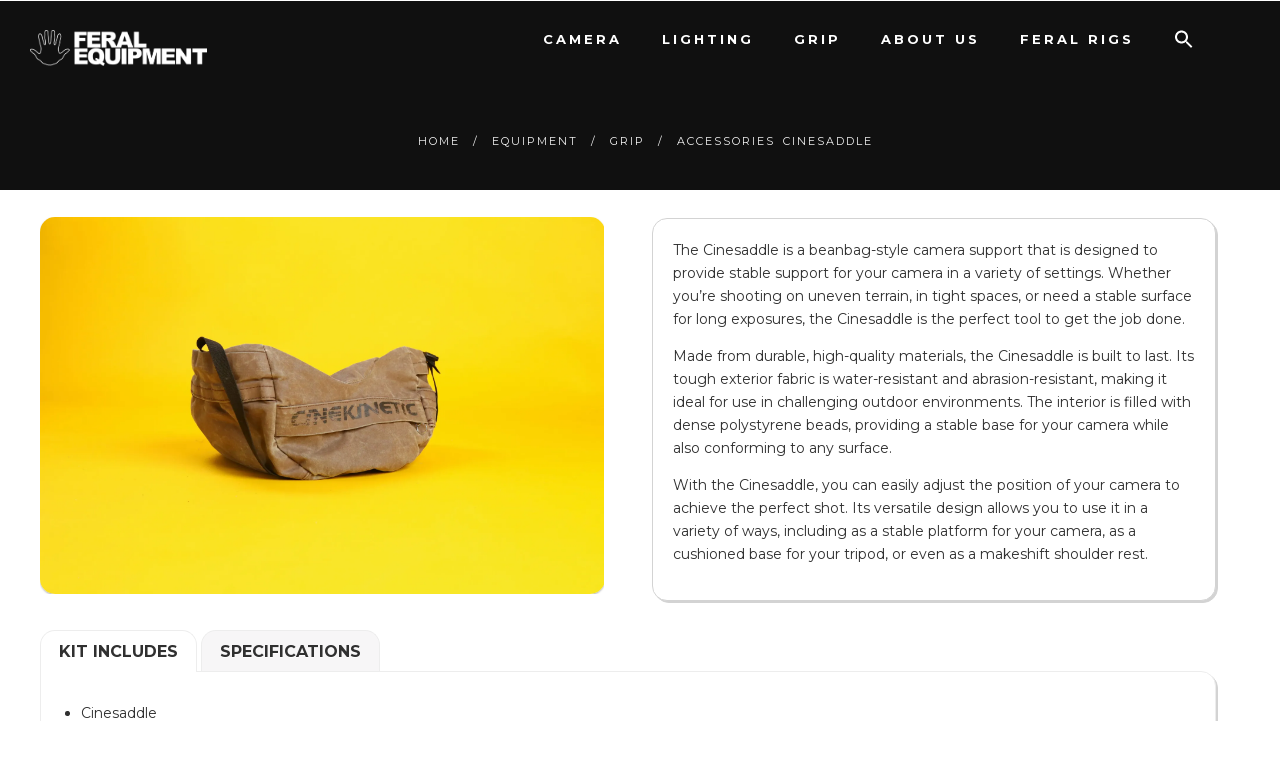

--- FILE ---
content_type: text/html; charset=UTF-8
request_url: https://www.feralequipment.com/grip/grip-accessories/cinesaddle-support/
body_size: 31372
content:
<!DOCTYPE html>
<html lang="en-GB">
<head>
	<meta charset="UTF-8" />
	<meta content="width=device-width, initial-scale=1.0, maximum-scale=1" name="viewport">
	<meta name='robots' content='index, follow, max-image-preview:large, max-snippet:-1, max-video-preview:-1' />
<script>window._wca = window._wca || [];</script>

	<!-- This site is optimized with the Yoast SEO plugin v26.7 - https://yoast.com/wordpress/plugins/seo/ -->
	<title>Cinesaddle - Feral Equipment - Equipment Hire London</title>
	<meta name="description" content="The Cinesaddle - Saddle-shaped support for your camera with straps, lashes and pockets. For getting into those small spaces." />
	<link rel="canonical" href="https://www.feralequipment.com/grip/grip-accessories/cinesaddle-support/" />
	<meta property="og:locale" content="en_GB" />
	<meta property="og:type" content="article" />
	<meta property="og:title" content="Cinesaddle - Feral Equipment - Equipment Hire London" />
	<meta property="og:description" content="The Cinesaddle - Saddle-shaped support for your camera with straps, lashes and pockets. For getting into those small spaces." />
	<meta property="og:url" content="https://www.feralequipment.com/grip/grip-accessories/cinesaddle-support/" />
	<meta property="og:site_name" content="Feral Equipment" />
	<meta property="article:publisher" content="https://www.facebook.com/Feral-Equipment-28449926969/" />
	<meta property="article:modified_time" content="2023-07-24T16:11:13+00:00" />
	<meta property="og:image" content="https://www.feralequipment.com/wp-content/uploads/2017/12/2R8C9310-scaled.jpg" />
	<meta property="og:image:width" content="2560" />
	<meta property="og:image:height" content="1707" />
	<meta property="og:image:type" content="image/jpeg" />
	<meta name="twitter:card" content="summary_large_image" />
	<meta name="twitter:site" content="@Feralequipment" />
	<meta name="twitter:label1" content="Estimated reading time" />
	<meta name="twitter:data1" content="1 minute" />
	<script type="application/ld+json" class="yoast-schema-graph">{"@context":"https://schema.org","@graph":[{"@type":"WebPage","@id":"https://www.feralequipment.com/grip/grip-accessories/cinesaddle-support/","url":"https://www.feralequipment.com/grip/grip-accessories/cinesaddle-support/","name":"Cinesaddle - Feral Equipment - Equipment Hire London","isPartOf":{"@id":"http://www.feralequipment.com/#website"},"primaryImageOfPage":{"@id":"https://www.feralequipment.com/grip/grip-accessories/cinesaddle-support/#primaryimage"},"image":{"@id":"https://www.feralequipment.com/grip/grip-accessories/cinesaddle-support/#primaryimage"},"thumbnailUrl":"https://i0.wp.com/www.feralequipment.com/wp-content/uploads/2017/12/2R8C9310-scaled.jpg?fit=2560%2C1707&ssl=1","datePublished":"2017-12-14T12:41:52+00:00","dateModified":"2023-07-24T16:11:13+00:00","description":"The Cinesaddle - Saddle-shaped support for your camera with straps, lashes and pockets. For getting into those small spaces.","breadcrumb":{"@id":"https://www.feralequipment.com/grip/grip-accessories/cinesaddle-support/#breadcrumb"},"inLanguage":"en-GB","potentialAction":[{"@type":"ReadAction","target":["https://www.feralequipment.com/grip/grip-accessories/cinesaddle-support/"]}]},{"@type":"ImageObject","inLanguage":"en-GB","@id":"https://www.feralequipment.com/grip/grip-accessories/cinesaddle-support/#primaryimage","url":"https://i0.wp.com/www.feralequipment.com/wp-content/uploads/2017/12/2R8C9310-scaled.jpg?fit=2560%2C1707&ssl=1","contentUrl":"https://i0.wp.com/www.feralequipment.com/wp-content/uploads/2017/12/2R8C9310-scaled.jpg?fit=2560%2C1707&ssl=1","width":2560,"height":1707},{"@type":"BreadcrumbList","@id":"https://www.feralequipment.com/grip/grip-accessories/cinesaddle-support/#breadcrumb","itemListElement":[{"@type":"ListItem","position":1,"name":"Home","item":"https://www.feralequipment.com/"},{"@type":"ListItem","position":2,"name":"Equipment","item":"http://www.feralequipment.com/equipment/"},{"@type":"ListItem","position":3,"name":"Cinesaddle"}]},{"@type":"WebSite","@id":"http://www.feralequipment.com/#website","url":"http://www.feralequipment.com/","name":"Feral Equipment","description":"Camera, Lighting &amp; Grip Hire","publisher":{"@id":"http://www.feralequipment.com/#organization"},"potentialAction":[{"@type":"SearchAction","target":{"@type":"EntryPoint","urlTemplate":"http://www.feralequipment.com/?s={search_term_string}"},"query-input":{"@type":"PropertyValueSpecification","valueRequired":true,"valueName":"search_term_string"}}],"inLanguage":"en-GB"},{"@type":"Organization","@id":"http://www.feralequipment.com/#organization","name":"Feral Equipment","url":"http://www.feralequipment.com/","logo":{"@type":"ImageObject","inLanguage":"en-GB","@id":"http://www.feralequipment.com/#/schema/logo/image/","url":"https://i0.wp.com/www.feralequipment.com/wp-content/uploads/2017/12/Feral-Logo.png?fit=200%2C200&ssl=1","contentUrl":"https://i0.wp.com/www.feralequipment.com/wp-content/uploads/2017/12/Feral-Logo.png?fit=200%2C200&ssl=1","width":200,"height":200,"caption":"Feral Equipment"},"image":{"@id":"http://www.feralequipment.com/#/schema/logo/image/"},"sameAs":["https://www.facebook.com/Feral-Equipment-28449926969/","https://x.com/Feralequipment","https://www.instagram.com/feralequipment/","https://www.youtube.com/channel/UCnmLeVv-ZSKsK2Gdee4DPlQ"]}]}</script>
	<!-- / Yoast SEO plugin. -->


<link rel='dns-prefetch' href='//www.feralequipment.com' />
<link rel='dns-prefetch' href='//stats.wp.com' />
<link rel='preconnect' href='//i0.wp.com' />
<link rel='preconnect' href='//c0.wp.com' />
<link rel="alternate" type="application/rss+xml" title="Feral Equipment &raquo; Feed" href="https://www.feralequipment.com/feed/" />
<link rel="alternate" type="application/rss+xml" title="Feral Equipment &raquo; Comments Feed" href="https://www.feralequipment.com/comments/feed/" />
<link rel="alternate" title="oEmbed (JSON)" type="application/json+oembed" href="https://www.feralequipment.com/wp-json/oembed/1.0/embed?url=https%3A%2F%2Fwww.feralequipment.com%2Fgrip%2Fgrip-accessories%2Fcinesaddle-support%2F" />
<link rel="alternate" title="oEmbed (XML)" type="text/xml+oembed" href="https://www.feralequipment.com/wp-json/oembed/1.0/embed?url=https%3A%2F%2Fwww.feralequipment.com%2Fgrip%2Fgrip-accessories%2Fcinesaddle-support%2F&#038;format=xml" />
<style id='wp-img-auto-sizes-contain-inline-css' type='text/css'>
img:is([sizes=auto i],[sizes^="auto," i]){contain-intrinsic-size:3000px 1500px}
/*# sourceURL=wp-img-auto-sizes-contain-inline-css */
</style>
<link rel='stylesheet' id='hazel-blog-css' href='https://www.feralequipment.com/wp-content/themes/hazel/css/blog.css?ver=6.9' type='text/css' media='all' />
<link rel='stylesheet' id='hazel-foundations-css' href='https://www.feralequipment.com/wp-content/themes/hazel/css/hazel-foundations.css?ver=6.9' type='text/css' media='all' />
<link rel='stylesheet' id='hazel-icons-font-css' href='https://www.feralequipment.com/wp-content/themes/hazel/css/icons-font.css?ver=6.9' type='text/css' media='all' />
<link rel='stylesheet' id='fontawesome4-css' href='https://www.feralequipment.com/wp-content/themes/hazel/css/fontawesome4.css?ver=6.9' type='text/css' media='all' />
<link rel='stylesheet' id='hazel-component-css' href='https://www.feralequipment.com/wp-content/themes/hazel/css/component.css?ver=6.9' type='text/css' media='all' />
<link rel='stylesheet' id='hazel-selectwoo-css' href='https://www.feralequipment.com/wp-content/themes/hazel/css/selectWoo.min.css?ver=6.9' type='text/css' media='all' />
<link rel='stylesheet' id='hazel-shortcodes-css' href='https://www.feralequipment.com/wp-content/themes/hazel/functions/css/shortcodes.css?ver=6.9' type='text/css' media='all' />
<link rel='stylesheet' id='hazel-woo-layout-css' href='https://www.feralequipment.com/wp-content/themes/hazel/css/hazel-woo-layout.css?ver=6.9' type='text/css' media='all' />
<link rel='stylesheet' id='hazel-woocommerce-css' href='https://www.feralequipment.com/wp-content/themes/hazel/css/hazel-woocommerce.css?ver=6.9' type='text/css' media='all' />
<link rel='stylesheet' id='hazel-mb-ytplayer-css' href='https://www.feralequipment.com/wp-content/themes/hazel/css/mb.YTPlayer.css?ver=6.9' type='text/css' media='all' />
<link rel='stylesheet' id='hazel-retina-css' href='https://www.feralequipment.com/wp-content/themes/hazel/css/retina.css?ver=6.9' type='text/css' media='all' />
<link rel='stylesheet' id='hazel-style-css' href='https://www.feralequipment.com/wp-content/themes/hazel/style.css?ver=4.1.5' type='text/css' media='all' />
<style id='hazel-style-inline-css' type='text/css'>
.widget li a:after, .widget_nav_menu li a:after, .custom-widget.widget_recent_entries li a:after{color: #303030;}body, p, .lovepost a, a.woocommerce-LoopProduct-link, .widget ul li a, .widget p, .widget span, .widget ul li, .the_content ul li, .the_content ol li, #recentcomments li, .custom-widget h4, .custom-widget h4 span, .widget.des_cubeportfolio_widget h4, .widget.des_recent_posts_widget h4, .custom-widget ul li a, .aio-icon-description, li, .smile_icon_list li .icon_description p, #recentcomments li span, .wpb-js-composer .vc_tta-color-grey.vc_tta-style-classic .vc_tta-panel .vc_tta-panel-title>a, .related_posts_listing .related_post .excerpt, .testimonials-slide-content .text-container span p, .testimonials-slide-content .text-container span, .testimonials-slide-content .text-container p, .vc_row .widget.des_recent_posts_widget .ult-item-wrap .excerpt p,.metas-comments p, .metas-comments p a time{font-family: 'Montserrat', 'Arial', 'sans-serif';font-weight: normal;font-size: 14px;color: #303030;}p, .widget p, .widget span, .testimonials p{line-height: 1.7em !important;}.info-circle-text{font-family: 'Montserrat', 'Arial', 'sans-serif';font-weight: normal;font-size: 14px;}.wpb-js-composer .vc_tta-color-grey.vc_tta-style-outline .vc_tta-tab>a{color: #303030 !important;}.page_content.sidebar .tagcloud a{color: #303030;}.map_info_text{font-family: 'Montserrat', 'Arial', 'sans-serif' ,sans-serif;font-weight: normal;font-size: 14px;color: #303030 !important;}.woocommerce ul.products li.product .price ins, .woocommerce-page ul.products li.product .price ins,.woocommerce #content div.product p.price ins, .woocommerce #content div.product span.price ins, .woocommerce div.product p.price ins, .woocommerce div.product span.price ins, .woocommerce-page #content div.product p.price ins, .woocommerce-page #content div.product span.price ins, .woocommerce-page div.product p.price ins, .woocommerce-page div.product span.price ins,.woocommerce-page ul.product_list_widget ins,.woocommerce ul.products li.product .price ins, .woocommerce ul.products li.product .price span{color: #303030 !important;background: transparent !important;}a.pageXofY .pageX, .pricing .bestprice .name, .filter li a:hover, .widget_links ul li a:hover, #contacts a:hover, .title-color, .ms-staff-carousel .ms-staff-info h4, .filter li a:hover, .navbar-default .navbar-nav > .open > a, .navbar-default .navbar-nav > .open > a:hover, .navbar-default .navbar-nav > .open > a:focus, a.go-about:hover, .text_color, .navbar-nav .dropdown-menu a:hover, .profile .profile-name, #elements h4, #contact li a:hover, #agency-slider h5, .ms-showcase1 .product-tt h3, .filter li a.active, .contacts li i, .big-icon i, .navbar-default.dark .navbar-brand:hover,.navbar-default.dark .navbar-brand:focus, a.p-button.border:hover, .navbar-default.light-menu .navbar-nav > li > a.selected, .navbar-default.light-menu .navbar-nav > li > a.hover_selected, .navbar-default.light-menu .navbar-nav > li > a.selected:hover, .navbar-default.light-menu .navbar-nav > li > a.hover_selected:hover, .navbar-default.light-menu .navbar-nav > li > a.selected, .navbar-default.light-menu .navbar-nav > li > a.hover_selected, .navbar-default.light-menu .navbar-nav > .open > a,.navbar-default.light-menu .navbar-nav > .open > a:hover, .navbar-default.light-menu .navbar-nav > .open > a:focus, .light-menu .dropdown-menu > li > a:focus, a.social:hover:before, .symbol.colored i, .icon-nofill, .slidecontent-bi .project-title-bi p a:hover, .grid .figcaption a.thumb-link:hover, .tp-caption a:hover, .btn-1d:hover, .btn-1d:active, #contacts .tweet_text a, #contacts .tweet_time a, .social-font-awesome li a:hover, h2.post-title a:hover, .tags a:hover, .hazel-button-color span, #contacts .form-success p, .nav-container .social-icons-fa a i:hover, .the_title h2 a:hover, .widget ul li a:hover, .des-pages .postpagelinks, .widget_nav_menu .current-menu-item > a, .team-position, .nav-container .hazel_minicart li a:hover, body.style9 .hazel_minicart li a:hover, .metas-container i, .widget-contact-content i,.woocommerce.widget_shopping_cart ul.cart_list li a:hover, .woocommerce.widget_shopping_cart ul.product_list_widget li a:hover,.woocommerce ul.products li.product a.add_to_cart_button.ajax_add_to_cart:hover:after, .woocommerce-page ul.products li.product a.add_to_cart_button.ajax_add_to_cart:hover:after,.woocommerce ul.products li.product a.product_type_variable:hover:after, .woocommerce-page ul.products li.product a.product_type_variable:hover:after,.woocommerce ul.products li.product a.product_type_grouped:hover:after, .woocommerce-page ul.products li.product a.product_type_grouped:hover:after,.widget-contact-content.centered i{  color: #fff200;}.wpb-js-composer .vc_tta-color-grey.vc_tta-style-outline .vc_tta-tab.vc_active>a{background: #fff200 !important;color: #fff !important;border-color: #fff200 !important;}body .ls-roundedflat .ls-nav-prev:hover, body .ls-roundedflat .ls-nav-next:hover,body .ls-roundedflat .ls-bottom-slidebuttons a.ls-nav-active, body .ls-roundedflat .ls-bottom-slidebuttons a:hover,.widget > h2:after, .widget > h4:after, .custom-widget > h4:after, .widget .widget-contact-content > h4:after, #footer-instagram p.clear a,.woocommerce #content input.button.alt:hover, .woocommerce #respond input#submit.alt:hover, .woocommerce a.button.alt:hover, .woocommerce button.button.alt:hover, .woocommerce input.button.alt:hover, .woocommerce-page #content input.button.alt:hover, .woocommerce-page #respond input#submit.alt:hover, .woocommerce-page a.button.alt:hover, .woocommerce-page button.button.alt:hover, .woocommerce-page input.button.alt:hover, .cd-overlay-content span, .cd-nav-bg-fake, .hazel-labeled h4,.top-bar .phone-mail li.text_field, .colored_bg,.hazel_recent_posts .post-quote,.cbp-popup-singlePageInline .cbp-popup-close:hover:after,a#send-comment,.woocommerce #content input.button, .woocommerce #respond input#submit, .woocommerce a.button:hover, .woocommerce button.button:hover, .woocommerce input.button:hover, .woocommerce-page #content input.button:hover, .woocommerce-page #respond input#submit:hover, .woocommerce-page a.button:hover, .woocommerce-page button.button:hover, .woocommerce-page input.button:hover, .woocommerce #content div.product form.cart .button:hover, .woocommerce div.product form.cart .button:hover, .woocommerce-page #content div.product form.cart .button:hover, .woocommerce-page div.product form.cart .button:hover,.woocommerce-page.woocommerce-page ul.products li.product a.add_to_cart_button:hover, .woocommerce ul.products li.product a.add_to_cart_button:hover, .woocommerce-page ul.products li.product a.add_to_cart_button:hover,.woocommerce-page ul.products li.product a.product_type_grouped:hover,.woocommerce-page ul.products li.product a.product_type_external:hover,.woocommerce ul.products li.product a.product_type_grouped:hover,.woocommerce ul.products li.product a.product_type_external:hover,.vc_btn3.vc_btn3-color-juicy-pink.vc_btn3-style-flat:focus, .vc_btn3.vc_btn3-color-juicy-pink.vc_btn3-style-flat:hover, .vc_btn3.vc_btn3-color-juicy-pink:focus, .vc_btn3.vc_btn3-color-juicy-pink:hover,.page-template-blog-masonry-grid-template .metas a:hover{background: #fff200 !important;color: #fff !important;}.testimonials.style1 .testimonial span a, .metas a:hover(.page-template-blog-masonry-grid-template .metas a:hover), .vc_tta-color-grey.vc_tta-style-classic .vc_tta-panel.vc_active .vc_tta-panel-title>a, .related_posts_listing .related_post .title:hover, .hazel_breadcrumbs a:hover, .mail-box .news-l .opacity-icon i,  div.nav-style-6 > ul > .menu_items_wrapper > li > a:hover,a.aio-icon-read:hover, .t-author a,.page-template-blog-masonry-template .posts_category_filter li:hover, .page-template-blog-masonry-grid-template .posts_category_filter li:hover, .posts_category_filter li.selected, .dark .header_style2_contact_info .email-contact .email a:hover, single-post .post a:hover,.des_recent_posts_widget.widget .title a:hover h4,.special_tabs.icontext .label a:hover,header.navbar .nav-container .header_style2_contact_info i,.special_tabs.icontext .label.current a, .special_tabs.text .label.current a, .special_tabs.icontext .label.current i, .special_tabs.text .label a:hover, .info-circle-def .info-circle-icon{color: #fff200 !important;}.hazel-form-simple.dark .bt-contact a span input:hover, .info-circle-active{border: 1px solid #fff200 !important;background: #fff200 !important;color: #000 !important;}.testimonials.style1 .testimonial span a{color: #fff200 !important;}.btn-contact-left input,.bt-contact a span input{background: #fff200 !important;color: #fff !important;}body.page-template-blog-masonry-grid-template .metas a:hover{color: #fff !important;}.widget:not(.contact-widget-container):not(.instagram_widget):not(.recent_posts_widget_2) li a:hover:after, .widget_nav_menu li a:hover:after, .footer_sidebar ul li a:hover:after{border-bottom-color: #fff200 !important;}.special_tabs.horizontal.text .tab-selector .label:hover .title a:before, .ult_btn10_span:hover:before, a.aio-icon-read:hover:before{border-bottom-color: #fff200 !important;}.ult_cl_link_1 .ult_btn10_span:hover:before, .ult_cl_link_1 .ult_btn10_span:before{border:none !important;}.aio-icon-read, .tp-caption a.text_color{color: #fff200 !important;}#big_footer .social-icons-fa a:not(.social-network) i{color:#ababab;}#big_footer .social-icons-fa a:not(.social-network) i:hover{color:#f7f7f7;}.homepage_parallax .home-logo-text a.light:hover, .homepage_parallax .home-logo-text a.dark:hover, .widget li a:hover:before, .widget_nav_menu li a:hover:before, .footer_sidebar ul li a:hover:before, .custom-widget li a:hover:before,.archive .the_title h2 a:hover, .page-template-blog-template .the_title h2 a:hover, .home.blog .blog-default.wideblog .container .the_title h2 a:hover,.blog-default-bg-masonry .the_title h2 a:hover, .product-title:hover,.testimonials.style1 .testimonial-nav li a.active:after,.post-listing .metas-container a:hover, .special_tabs.icontext .label.current,.special_tabs.icontext.horizontal .label.current a,.special_tabs.text.horizontal .label.current a,.special_tabs.icontext.horizontal .label.current i,.special_tabs.vertical:not(.icon) .label.current i,.special_tabs.vertical .label.current a, .special_tabs.vertical:not(.icon) .label:hover i,.widget li a:hover, .widget_nav_menu li a:hover, .footer_sidebar ul li a:hover, .custom-widget li a:hover, .metas-container i,.related_posts_listing .related_post .title:hover{color: #fff200 !important;}.vc_tta-color-grey.vc_tta-style-classic .vc_tta-panel.vc_active .vc_tta-panel-title>a i.vc_tta-controls-icon:before{border-color: #fff200 !important;}.widget.widget_pages li, .widget.widget_meta li,.widget.widget_recent_comments li, .widget.widget_recent_entries li,.widget.widget_nav_menu li,.widget.widget_archive li,.widget.widget_categories li,.wp-block-latest-posts li,.wp-block-latest-comments li{border-top: 1px solid #ededed !important;}.sidebar .recent_posts_widget_2 .recentcomments_listing li,.sidebar .widget li:not(.social-icons-fa li):not(.flexslider li):last-child, .widget_nav_menu li:not(.hazel-push-sidebar-content li):last-child, .footer_sidebar ul li:not(.social-icons-fa li):not(.slick-dots li):last-child, .widget.widget_archive li:last-child, .widget.widget_categories li:last-child{border-bottom: 1px solid #ededed !important;}a.sf-button.hide-icon, .tabs li.current, .readmore:hover, .navbar-default .navbar-nav > .open > a,.navbar-default .navbar-nav > .open > a:hover, .navbar-default .navbar-nav > .open > a:focus, a.p-button:hover, a.p-button.colored, .light #contacts a.p-button, .tagcloud a:hover, .rounded.fill, .colored-section, .pricing .bestprice .price, .pricing .bestprice .signup, .signup:hover, .divider.colored, .services-graph li span, .no-touch .hi-icon-effect-1a .hi-icon:hover, .hi-icon-effect-1b .hi-icon:hover, .no-touch .hi-icon-effect-1b .hi-icon:hover, .symbol.colored .line-left, .symbol.colored .line-right, .projects-overlay #projects-loader, .panel-group .panel.active .panel-heading, .double-bounce1, .double-bounce2, .hazel-button-color-1d:after, .container1 > div, .container2 > div, .container3 > div, .cbp-l-caption-buttonLeft:hover, .cbp-l-caption-buttonRight:hover, .post-content a:hover .post-quote, .post-listing .post a:hover .post-quote, .hazel-button-color-1d:after, .woocommerce .widget_price_filter .ui-slider-horizontal .ui-slider-range, .woocommerce-page .widget_price_filter .ui-slider-horizontal .ui-slider-range, .btn-contact-left input, .errorbutton, .woocommerce span.onsale, .woocommerce-page span.onsale, .page-template-blog-template .post-quote:hover, .single-post .post-quote,.bt-contact a span input,.page-template-blog-masonry-template .metas p[data-rel='metas-categories'] a,.home.blog .metas p[data-rel='metas-categories'] a,.archive .masonry .metas p[data-rel='metas-categories'] a,.page-template-blog-masonry-template .metas p[data-rel='metas-tags'] a,.widget h2:after, .widget h4:after, .custom-widget h4:after,.woocommerce .woocommerce-info, .woocommerce-page .woocommerce-info,.nav-container a.button.hazel_minicart_cart_but,body.style9 a.button.hazel_minicart_cart_but,.nav-container a.button.hazel_minicart_checkout_but,body.style9 a.button.hazel_minicart_checkout_but,#primary_footer .footer_sidebar > h4::before, #primary_footer .footer_sidebar > .widget > h4::before, #primary_footer .widget .widget-contact-content h4::before, #primary_footer .widget h4::before, #primary_footer .widget .widget-contact-content > h4::before, .widget > h2::before, .widget > h4::before, .custom-widget > h4::before,.select2-container--default .select2-results__option[data-selected=true], .special_tabs.horizontal.text .tab-selector .label:before,.dropdown-menu li.menu-item-has-children:not(.hazel_mega_hide_link) > a:hover:after, .dropdown-menu li.menu-item-has-children:not(.hazel_mega_hide_link) > a:focus:after, .dropdown-menu li.menu-item-has-children:not(.hazel_mega_hide_link) > a:active:after, .dropdown-menu li:hover > a:after,.widget:not(.widget_recent_comments):not(.widget_rss) li a:hover::after, .widget_nav_menu li a:hover::after, .footer_sidebar ul li a:hover::after, .custom-widget li a:hover::after,.woocommerce ul.products li.product .onsale, .woocommerce-page ul.products li.product .onsale,.notfounderrorbg,.nav-previous, .nav-next, .next-posts, .prev-posts, .btn-contact-left input, .single #commentform .form-submit #submit, a#send-comment, .errorbutton, .modal-popup-link .tooltip-content, .woocommerce span.onsale, .woocommerce-page span.onsale, .page-template-blog-template .blog-read-more, .archive .blog-read-more, .single .blog-read-more, .home.blog .blog-read-more,header.navbar-default.hazel-underlining .navbar-nav > li:hover > a::before, .navbar-collapse ul.navbar-nav > li.current-menu-item > a::before, .navbar-collapse ul.navbar-nav > li.current-menu-ancestor > a::before, .navbar-collapse ul.navbar-nav > li > a.selected::before,.recentpostsvc a.blog-read-more{background-color:#fff200;}.hazel-button-color, .des-pages .postpagelinks, .tagcloud a:hover{border: 1px solid #fff200;}/* New Borders Color */.widget_search input,.wpcf7 textarea,.wpcf7 input[type='text'], .wpcf7 input[type='email'],.wpcf7 input[type='tel'],.wpcf7 .select2-container--default .select2-selection--single,table td, table th,.vc_row .widget.des_recent_posts_widget .ult-item-wrap,#respond #comment,#comments #commentform input,.post-content,.des-pages a .postpagelinks, .navigation a.page,.vc_tta-color-white.vc_tta-style-modern .vc_tta-panel.vc_active .vc_tta-panel-heading,.vc_tta.vc_tta-style-modern .vc_tta-panel-body, .vc_tta.vc_tta-style-modern .vc_tta-panel-heading,.vc_tta-color-white.vc_tta-style-modern .vc_tta-panel .vc_tta-panel-heading,.woocommerce.widget_shopping_cart ul.product_list_widget,.related_posts_listing .related_post .related_post_bg{border: 1px solid #ededed !important;}@media only screen and (min-width: 845px){.page_content.left:not(.sidebar){border-right: 1px solid #ededed !important;}.page_content.right:not(.sidebar){border-left: 1px solid #ededed !important;}}.woocommerce .woocommerce-info .showcoupon{color: #fff !important;opacity:0.8;}.aio-icon-tooltip .aio-icon:hover:after{box-shadow:0 0 0 1px #fff200 !important;}.just-icon-align-left .aio-icon:hover, .aio-icon-tooltip .aio-icon:hover, .btn-contact-left.inversecolor input:hover, .light .hazel_little_shopping_bag .overview span.minicart_items, .hazel_little_shopping_bag .overview span.minicart_items,#mc_embed_signup input#mc-embedded-subscribe:hover,#mc_embed_signup input#mc-embedded-subscribe:focus, .team_member_profile_content .aio-icon.circle:hover,.special_tabs.icon .current .hazel_icon_special_tabs,.dropdown-menu li.menu-item-has-children:not(.hazel_mega_hide_link) > a:hover:after,header .dropdown-menu li.menu-item-has-children:not(.hazel_mega_hide_link) > a:focus:after,header .dropdown-menu li.menu-item-has-children:not(.hazel_mega_hide_link) > a:active:after, header .dropdown-menu li:hover > a:after, .cbp-popup-singlePageInline .cbp-popup-close:hover,.cbp-nav-next:hover, .cbp-nav-prev:hover{background-color:#fff200;}.wpcf7 .dark input, .wpcf7 .dark textarea {border: 1px solid #3c3b3b !important;background-color: transparent !important;}.aio-icon-tooltip .aio-icon:hover, .btn-contact-left.inversecolor input:hover{background-color:#fff200 !important;}.aio-icon-tooltip .aio-icon.none:hover{background-color: transparent !important;}.widget .slick-dots li.slick-active i, .style-light .slick-dots li.slick-active i, .style-dark .slick-dots li.slick-active i,.style-dark .slick-dots li i:after, .testimonials-style2.style-dark .slick-next:after, .testimonials-style2.style-dark .slick-prev:after{background: #fff200 !important;opacity: 1;}.widget.des_testimonials_widget .ult-carousel-wrapper .slick-dots li.slick-active i, .des_recent_posts_widget .ult-carousel-wrapper .slick-dots li.slick-active i, .des_team_widget .ult-carousel-wrapper .slick-dots li.slick-active i{border: 1px solid #fff200 !important;background: #fff200 !important;color: #fff200 !important;}.woocommerce-page a.button.wc-forward:hover, .woocommerce-page a.button.wc-forward.checkout:hover, .woocommerce .widget_price_filter .price_slider_amount .button:hover, .woocommerce-page .widget_price_filter .price_slider_amount .button:hover, .woocommerce #payment #place_order:hover, .woocommerce-page #payment #place_order:hover, .woocommerce .cart .button:hover, .woocommerce .checkout_coupon .button:hover, .woocommerce .cart input.button:hover, .woocommerce-page .cart .button:hover, .woocommerce-page .cart input.button:hover, .woocommerce .cart-collaterals .cart_totals a.button.alt:hover, .woocommerce-page .cart-collaterals .cart_totals a.button.alt:hover{background-color:#fff200;color: #fff !important;}.nav-container a.button.hazel_minicart_checkout_but:hover, .nav-container a.button.hazel_minicart_cart_but:hover,body.style9 a.button.hazel_minicart_checkout_but:hover, body.style9 a.button.hazel_minicart_cart_but:hover{background-color: #fff200 !important;color: #fff !important;}.hazel-button-color-1d:hover, .hazel-button-color-1d:active{border: 1px double #fff200;}.hazel-button-color{background-color:#fff200;color: #fff200;}.cbp-l-caption-alignCenter .cbp-l-caption-buttonLeft:hover, .cbp-l-caption-alignCenter .cbp-l-caption-buttonRight:hover{background: #fff200 !important;border: 2px solid #fff200 !important;color: #fff !important;}.widget_posts .tabs li.current{border: 1px solid #fff200;}.hi-icon-effect-1 .hi-icon:after{box-shadow: 0 0 0 3px #fff200;}.colored-section:after {border: 20px solid #fff200;}.filter li a.active, .filter li a:hover, .panel-group .panel.active .panel-heading{border:1px solid #fff200;}.navbar-default.light-menu.border .navbar-nav > li > a.selected:before, .navbar-default.light-menu.border .navbar-nav > li > a.hover_selected:before, .navbar-default.light-menu.border .navbar-nav > li > a.selected:hover, .navbar-default.light-menu.border .navbar-nav > li > a.hover_selected:hover, .navbar-default.light-menu.border .navbar-nav > li > a.selected, .navbar-default.light-menu.border .navbar-nav > li > a.hover_selected{border-bottom: 1px solid #fff200;}.doubleborder{border: 6px double #fff200;}.special_tabs.icon .current .hazel_icon_special_tabs{border: 1px solid #fff200;}.hazel-button-color, .des-pages .postpagelinks{border: 1px solid #fff200;}.navbar-collapse ul.menu-depth-1 li:not(.hazel_mega_hide_link) a:not(.sub-menu-link), .dl-menuwrapper li:not(.hazel_mega_hide_link) a, .gosubmenu, .nav-container .hazel_minicart ul li, body.style9 .hazel_minicart ul li{font-family: 'Montserrat', 'Arial', 'sans-serif', sans-serif;font-weight: 700;font-size: 12px;color: #101010;letter-spacing: 0px;}.nav-style-6 ul.menu-depth-1 li a {font-family: 'Montserrat', 'Arial', 'sans-serif', sans-serif !important;font-weight: 700;font-size: 12px !important;color: #101010;letter-spacing: 0px;}header.navbar-default.hover-line .navbar-nav > li:hover > a:before, header.hover-line.navbar-default .navbar-nav > li:hover > a.selected:before, header.hover-line.navbar-default .navbar-nav > li.current-menu-item > a:before, header.hover-line.header_after_scroll.navbar-default .navbar-nav > li.current-menu-item > a:before, header.hover-line.header_after_scroll.navbar-default .navbar-nav > li:hover > a:before, header.hover-line.header_after_scroll.navbar-default .navbar-nav > li:hover > a.selected:before{border-bottom-color: #fff200 !important;}.dropdown-menu li.menu-item-has-children:not(.hazel_mega_hide_link) > a:before,header .navbar-collapse ul.menu-depth-1 li:not(.hazel_mega_hide_link) a,.dl-back{color: #101010;}/* changed the overs from lis to as to acommodate style8 */.navbar-collapse ul.menu-depth-1 li:not(.hazel_mega_hide_link) > a:hover, .dl-menu li:not(.hazel_mega_hide_link):hover > a, .dl-menu li:not(.hazel_mega_hide_link):hover > a, .dl-menu li:not(.hazel_mega_hide_link):hover > .gosubmenu, .dl-menu li.dl-back:hover, .navbar-nav:not(.cd-primary-nav) .dropdown-menu a:hover i, .dropdown-menu li.menu-item-has-children:not(.hazel_mega_hide_link) > a:hover:before{color: #fff200 !important;}.dl-menu li:not(.hazel_mega_hide_link):hover a:after{background-color: #fff200 !important;}.menu-simple ul.menu-depth-1, .menu-simple ul.menu-depth-1 ul, .menu-simple ul.menu-depth-1, .menu-simple #dl-menu ul{background-color: rgba(247,247,247,0.9) !important;}.navbar-collapse .hazel_mega_menu ul.menu-depth-2, .navbar-collapse .hazel_mega_menu ul.menu-depth-2 ul {background-color: transparent !important;} .dl-menuwrapper li:not(.hazel_mega_hide_link):hover > a{background-color: rgba(16,16,16,0.9) !important;}.dl-menuwrapper li:not(.hazel_mega_hide_link):hover > a, .dl-menuwrapper li:not(.hazel_mega_hide_link):hover > a, .dl-menuwrapper li:not(.hazel_mega_hide_link):hover > .gosubmenu, .dl-menuwrapper li.dl-back:hover, .navbar-nav .dropdown-menu a:hover i, .dropdown-menu li.menu-item-has-children:not(.hazel_mega_hide_link):hover > a:before{color: #fff200;}.menu-simple li:not(.hazel_mega_menu) li.menu-item-depth-1:hover > a, .menu-simple li.menu-item-depth-2:hover > a, .menu-simple li.menu-item-depth-3:hover > a{background-color: rgba(16,16,16,0.9) !important;}.menu-square li:not(.hazel_mega_menu) li.menu-item-depth-1:hover > a, .menu-square li.menu-item-depth-2:hover > a, .menu-square li.menu-item-depth-3:hover > a{background-color: rgba(16,16,16,0.9) !important;}.navbar-collapse li:not(.hazel_mega_menu) ul.menu-depth-1 li:not(:first-child){border-top: 1px solid rgba(214,214,214,1) !important;}.navbar-collapse li.hazel_mega_menu ul.menu-depth-2{border-right: 1px solid rgba(214,214,214,1) !important;}.rtl .navbar-collapse li.hazel_mega_menu ul.menu-depth-2{border-left: 1px solid #d6d6d6;}#dl-menu ul li:not(:last-child) a, .hazel_sub_menu_border_color{border-bottom: 1px solid #d6d6d6;}.navbar-collapse ul.navbar-nav > li > a, .navbar-collapse > .header_style2_menu > ul > li > a, .hazel-header-button a, div.nav-style-6 > ul > .menu_items_wrapper > li > a {font-family: 'Montserrat', 'Arial', 'sans-serif', sans-serif;font-weight: 700 !important;font-size: 13px;color: #ffffff;text-transform: uppercase;letter-spacing: 3px;}.hazel-header-button a{background: #101010;color: #f2f2f2;-webkit-border-radius:0px;-moz-border-radius:0px;-ms-border-radius:0px;-o-border-radius:0px;border-radius:0px;}.hazel-header-button a:hover{background: #101010;color: #ffffff !important;}.navbar-collapse > .header_style2_menu > ul > li > a:hover, .navbar-collapse > .header_style2_menu > ul > li.current-menu-ancestor > a, .navbar-collapse > .header_style2_menu > ul > li.current-menu-item > a, .navbar-collapse > .header_style2_menu > ul > li > a.selected,.navbar-collapse > .header_style2_menu > ul > li > a.hover_selected,.navbar-collapse ul.navbar-nav > li > a:hover, .navbar-collapse ul.navbar-nav > li.current-menu-ancestor > a, .navbar-collapse ul.navbar-nav > li.current-menu-item > a, .navbar-collapse ul.navbar-nav > li > a.selected,.navbar-collapse ul.navbar-nav > li > a.hover_selected,body.style9 .navbar-collapse ul.navbar-nav li.mobile-opened > a{color: #fff200 !important;}/* 2020 header borders */header.navbar:not(.header_after_scroll),header.navbar:not(.header_after_scroll) .navbar-right{ border-color: rgba(255,255,255,0) !important;}header.navbar.header_after_scroll,header.navbar.header_after_scroll .navbar-right{ border-color: rgba(255,255,255,0) !important;}/* endof 2020 header borders */.header.navbar .navbar-collapse ul li:hover a {background: #fff200;color: #fff !important;}header.navbar-default.hazel-underlining .navbar-nav > li:hover > a:before,.navbar-collapse ul.navbar-nav > li.current-menu-item > a:before,.navbar-collapse ul.navbar-nav > li.current-menu-ancestor > a:before,.navbar-collapse ul.navbar-nav > li > a.selected:before{background: #fff200 !important;}.dropdown-menu li.menu-item-has-children:not(.hazel_mega_hide_link) > a:hover:after,.dropdown-menu li.menu-item-has-children:not(.hazel_mega_hide_link) > a:focus:after,.dropdown-menu li.menu-item-has-children:not(.hazel_mega_hide_link) > a:active:after, .dropdown-menu li:hover > a:after{background: #fff200 !important;}header.navbar-default.header_after_scroll .navbar-collapse ul.navbar-nav > li.current-menu-item > a:before,header.navbar-default.header_after_scroll .navbar-collapse ul.navbar-nav > li.current-menu-ancestor > a:before,header.navbar-default.header_after_scroll .navbar-collapse ul.navbar-nav > li > a.selected:before{background: #ffffff;}header.style2 .navbar-nav > li, .navbar-default.menu-square.style2 .navbar-nav > li {padding-top:0px;}header.style2{padding-bottom:32px;}header.style2 .header_style2_menu{margin-top:32px !important;}.navbar-default .navbar-nav > li > a{padding-top:32px;padding-bottom:32px;}.navbar-default .navbar-nav > li{padding-right:20px;padding-left:20px;}header.style5 .hazel_right_header_icons,header.style1 .hazel_right_header_icons,header.style2 .hazel_right_header_icons,header.style4 .hazel_right_header_icons,header.style6 .hazel_right_header_icons,header.style7 .hazel_right_header_icons{padding-top:32px;padding-bottom:32px;}body #big_footer .tagcloud a:hover{color:#fff !important;}header.style2 .header_style2_menu{ background-color: rgba(247,247,247,0.9) !important;}header:not(.header_after_scroll) .navbar-nav > li > ul{margin-top:32px;}header:not(.header_after_scroll) .dl-menuwrapper button:after{background: #fff200;box-shadow: 0 6px 0 #fff200, 0 12px 0 #fff200;}.hazel_minicart_wrapper{padding-top: 32px;}li.hazel_mega_hide_link > a, li.hazel_mega_hide_link > a:hover{font-family: 'Montserrat', 'Arial', 'sans-serif' !important;font-weight: 500 !important;font-size: 11px !important;color: #333333;text-transform: uppercase !important;letter-spacing: 3px !important;}.nav-container .hazel_minicart li a, body.style9 .hazel_minicart li a{font-family: 'Montserrat', 'Arial', 'sans-serif';font-weight: 700;font-size: 12px;color: #101010;letter-spacing: 0px;}.dl-trigger{font-family: 'Montserrat', 'Arial', 'sans-serif' !important;font-weight: 700 !important;font-size: 13px;text-transform: uppercase;letter-spacing: 3px;}.hazel_minicart, .hazel_minicart_wrapper{background-color: rgba(247,247,247,0.9) !important;}.master_container a:not(.the_author):not(.the_cats):not(.the_tags):not(.blog-read-more):not(.button):not(.the_title):not(.vc_btn3):not(.special_tabs_linkage):not(.widget a):not(.blog-read-more):not(.ult_colorlink), .page_content a:not(.the_author):not(.the_cats):not(.the_tags):not(.button):not(.the_title):not(.vc_btn3):not(.special_tabs_linkage):not(.widget a):not(.blog-read-more):not(.ult_colorlink), header a, #big_footer a, .comment-body a, .logged-in-as a, #reply-title a{font-family: 'Montserrat', 'Arial', 'sans-serif';font-weight: normal;font-size: 14px;color: #d4c600}.master_container a:not(.the_author):not(.metas-container a):not(.button):not(.vc_btn3):not(.page):not(.ult_colorlink):not(.special_tabs_linkage), .page_content a:not(.the_author):not(.metas-container a):not(.button):not(.vc_btn3):not(.special_tabs_linkage):not(.page):not(.ult_colorlink):not(.special_tabs_linkage){line-height: 1.7em;}.master_container a:hover:not(.vc_btn3):not(.page):not(.button):not(.special_tabs_linkage), .page_content a:hover:not(.vc_btn3):not(.page):not(.button):not(.special_tabs_linkage), .comment-body a:hover, .logged-in-as a:hover, #reply-title a:hover{font-family: 'Montserrat', 'Arial', 'sans-serif';font-weight: normal;font-size: 14px;color: #fff200}.t-author-style1 a:hover{font-size: 10px !important;font-weight:800;}.master_container h6 a{color: #d4c600 !important;}.master_container h6 a:hover{color: #fff200 !important;}.archive .the_title h2 a, .page-template-blog-template .the_title h2 a, .home.blog .blog-default.wideblog .container .the_title h2 a,body.blog .blog-default-bg .the_title h2 a{font-family: 'Montserrat', 'Arial', 'sans-serif' !important;font-weight: normal !important;font-size: 45px !important;color: #333333!important}.blog-default-bg-masonry .the_title h2 a,.des_recent_posts_widget.widget .title h4,.related_posts_listing .related_post .title{font-family: 'Montserrat', 'Arial', 'sans-serif' !important;font-weight: normal !important;font-size: 20px !important;color: #333333!important}.page_content .vc_column-inner a:not(.blog-read-more):not(.add_to_cart_button):hover:not(.woocommerce-LoopProduct-link):hover:not(.vc_btn3):not(.ult_price_action_button):not(.cbp-l-caption-buttonLeft):not(.cbp-l-caption-buttonRight):hover:not(.flip_link a):hover:not(.ubtn-link):hover:not(.special_tabs_linkage):hover:not(.ult_colorlink):not(.ult-social-icon), header a:hover, #big_footer a:not(.submit):hover, .page-template-blog-masonry-template .posts_category_filter li:active, .page-template-blog-masonry-template .posts_category_filter li:focus, .page-template-blog-masonry-grid-template .posts_category_filter li:active, .page-template-blog-masonry-grid-template .posts_category_filter li:focus, .master_container a:active, .master_container .vc_column-inner a:not(.vc_btn3):not(.blog-read-more):not(.cbp-l-caption-buttonLeft):not(.cbp-l-caption-buttonRight):hover:not(.title):hover:not(.add_to_cart_button):hover:not(.woocommerce-LoopProduct-link):hover:not(.flip_link a).page_content .vc_column-inner a:not(.blog-read-more):not(.add_to_cart_button):hover:not(.woocommerce-LoopProduct-link):hover:not(.vc_btn3):not(.ult_price_action_button):not(.cbp-l-caption-buttonLeft):not(.cbp-l-caption-buttonRight):hover:not(.flip_link a):hover:not(.ubtn-link):hover:not(.special_tabs_linkage):hover:not(.ult_colorlink), header a:hover, #big_footer a:not(.submit):hover, .page-template-blog-masonry-template .posts_category_filter li:active, .page-template-blog-masonry-template .posts_category_filter li:focus, .page-template-blog-masonry-grid-template .posts_category_filter li:active, .page-template-blog-masonry-grid-template .posts_category_filter li:focus, .master_container a:active, .master_container .vc_column-inner a:not(.vc_btn3):not(.blog-read-more):not(.cbp-l-caption-buttonLeft):not(.cbp-l-caption-buttonRight):hover:not(.title):hover:not(.add_to_cart_button):hover:not(.woocommerce-LoopProduct-link):hover:not(.flip_link a):hover:not(.ubtn-link):hover:not(.special_tabs_linkage):hover:not(.ult_colorlink):not(.ult_price_action_button){color: #fff200 !important;}#main .flip-box-wrap .flip_link a:hover{background-color:#fff200 !important;color: #fff !important;}#big_footer a:not(.submit):not(.tag-cloud-link):not(.social-network):hover{color: #ffffff !important;}.ult_tabmenu.style2 li.ult_tab_li a:hover,.ult_price_action_button:hover{color: #fff !important;}.single_about_author a:hover{ color: #fff200 !important; }h1{font-family: 'Montserrat', 'Arial', 'sans-serif';font-weight: normal;font-size: 44px;color: #303030;line-height: 1.3em;letter-spacing: 10px;text-transform: uppercase;}h2:not(.the_title h2):not(.woocommerce-loop-product__title):not(.cart_totals h2):not(.woocommerce-tabs h2):not(.related h2):not(h2.secondaryTitle):not(.uvc-main-heading h2):not(h2.ult-responsive){font-family: 'Montserrat', 'Arial', 'sans-serif';font-weight: 600;font-size: 32px;color: #303030;line-height: 1.3em;letter-spacing: 0px;text-transform: uppercase;}.uvc-main-heading h2,h2.uvc-type-wrap{letter-spacing: 0px;}h3:not(.woocommerce-billing-fields h3):not(.woocommerce-additional-fields h3):not(h3#order_review_heading):not(h3.aio-icon-title):not(h3.ult-ih-heading):not(h3.ult-responsive):not(h3.related_posts_title){font-family: 'Montserrat', 'Arial', 'sans-serif';font-weight: 800;font-size: 42px;color: #303030;line-height: 1.3em;letter-spacing: 0px;text-transform: uppercase;}.testimonials.style1 .testimonial span.t-author-style1,.testimonials.style1 .testimonial span a,.testimonials.style1 .testimonial span a:hover,.testimonials.style1 .testimonial span.t-author-style1,.testimonials.style1 .testimonial span.t-author-style1:hover{font-family: 'Montserrat', 'Arial', 'sans-serif' !important;font-weight: 800 !important;}.testimonials.style1 .testimonial span a{font-size: 10px !Important}h4{font-family: 'Montserrat', 'Arial', 'sans-serif';font-weight: normal;font-size: 22px;color: #303030;line-height: 1.3em;letter-spacing: 10px;text-transform: uppercase;}.ult-item-wrap .title h4{font-size: 16px !important;}.wpb_content_element .wpb_accordion_header.ui-accordion-header-active a{color: #fff200;}h5:not(.title){font-family: 'Montserrat', 'Arial', 'sans-serif';font-weight: normal;font-size: 18px;color: #303030;line-height: 1.3em;letter-spacing: 5px;text-transform: uppercase;}h6, h6 a{font-family: 'Montserrat', 'Arial', 'sans-serif' !important;font-weight: 700;font-size: 50px;color: #303030;line-height: 1.3em;letter-spacing: 0px;text-transform: uppercase;}header.navbar, .header_style9_left_container{background-color: rgba(16,16,16,0);}header.header_with_after_scroll_t2.header_force_opacity{ background-color: rgba(16,16,16,1); }body, #main, .master_container, .related_posts_listing .related_post .related_post_bg, .blog-default, .header_style8_contents_bearer .navbar-collapse:after, .header_style9_contents_bearer .navbar-collapse:after, .cbp-popup-singlePageInline .cbp-popup-content > div, .cbp-lazyload, .blog-normal-with-sidebar .post-listing .vc_col-sm-12:last-child .wpb_wrapper, .page-template-blog-template .post-listing .vc_col-sm-4 .wpb_wrapper, .archive .post-listing .vc_col-sm-4 .wpb_wrapper{ background-color: #f0efea !important; }section.page_content,body:not(#boxed_layout), body:not(#boxed_layout) #main, body:not(#boxed_layout) .master_container, body:not(#boxed_layout) .blog-default,.vc_row .widget.des_recent_posts_widget .ult-item-wrap,.widget_search input, .wpcf7 textarea, .wpcf7 input[type='text'], .wpcf7 input[type='email'],.wpcf7 input[type='tel'], .wpcf7 .select2-container--default .select2-selection--single, table td, table th, .vc_row .widget.des_recent_posts_widget .ult-item-wrap,#respond #comment,#respond  #commentform input:not([type='submit']), #respond  #commentform label textarea,#comments #commentform input:not([type='submit']),.post-content,.vendor,.cbp-popup-singlePageInline .cbp-popup-content > div,body:not(.search) article.portfolio,.vc_tta-color-white.vc_tta-style-modern .vc_tta-panel .vc_tta-panel-body, .vc_tta-color-white.vc_tta-style-modern .vc_tta-panel .vc_tta-panel-body::after, .vc_tta-color-white.vc_tta-style-modern .vc_tta-panel .vc_tta-panel-body::before,.vc_tta-color-white.vc_tta-style-modern .vc_tta-panel .vc_tta-panel-heading,.blog-default-bg-masonry .post-content{ background-color: #f0efea; }.footer_custom_text *{font-family: 'Montserrat', 'Arial', 'sans-serif !important';font-weight: normal !important;font-size: 12px !important;color: #cecece !important;}header .header_style2_contact_info{margin-top: 29px !important;margin-bottom: 29px !important;}header .navbar-header, header.style4 .nav-container .navbar-header{margin-top: 29px;margin-bottom: 29px;margin-left: 0px;height:36px;}header a.navbar-brand img{max-height: 36px;}header.navbar.header_after_scroll{background-color: rgba(16,16,16,1)}header.header_after_scroll a.navbar-brand img.logo_after_scroll{max-height: 36px;}header.header_after_scroll .navbar-collapse ul.menu-depth-1 li:not(.hazel_mega_hide_link) a, header.header_after_scroll .dl-menuwrapper li:not(.hazel_mega_hide_link) a, header.header_after_scroll .gosubmenu {color: #101010;}header.header_after_scroll .dl-back{color: #101010;}header.header_after_scroll .navbar-collapse ul.menu-depth-1 li:not(.hazel_mega_hide_link):hover > a, header.header_after_scroll .dl-menuwrapper li:not(.hazel_mega_hide_link):hover > a, header.header_after_scroll .dl-menuwrapper li:not(.hazel_mega_hide_link):hover > a, header.header_after_scroll .dl-menuwrapper li:not(.hazel_mega_hide_link):hover > header.header_after_scroll .gosubmenu, header.header_after_scroll .dl-menuwrapper li.dl-back:hover, header.header_after_scroll.navbar .nav-container .dropdown-menu li:hover{color: #fff200 !important;}header #dl-menu ul,header.header_after_scroll #dl-menu ul{background-color: rgba(247,247,247,0.9) !important;}header.header_after_scroll .navbar-collapse .hazel_mega_menu ul.menu-depth-2, header.header_after_scroll .navbar-collapse .hazel_mega_menu ul.menu-depth-2 ul {background-color: transparent !important;} header li:not(.hazel_mega_menu) ul.menu-depth-1 li:hover, header li.hazel_mega_menu li.menu-item-depth-1 li:hover, header #dl-menu ul li:hover,header.header_after_scroll li:not(.hazel_mega_menu) ul.menu-depth-1 li:hover, header.header_after_scroll li.hazel_mega_menu li.menu-item-depth-1 li:hover, header.header_after_scroll #dl-menu ul li:hover{background-color: rgba(16,16,16,0.9) !important;}header.header_after_scroll .navbar-collapse li:not(.hazel_mega_menu) ul.menu-depth-1 li:not(:first-child){border-top: 1px solid rgba(214,214,214,1) !important;}header.header_after_scroll .navbar-collapse li.hazel_mega_menu ul.menu-depth-2{border-right: 1px solid rgba(214,214,214,1) !important;}header.header_after_scroll #dl-menu li:not(:last-child) a, header.header_after_scroll #dl-menu ul li:not(:last-child) a{border-bottom: 1px solid rgba(214,214,214,1) !important;}.header_after_scroll .navbar-collapse ul.navbar-nav > li > a, .header_after_scroll .navbar-collapse > .header_style2_menu > ul > li > a{font-family: 'Montserrat', 'Arial', 'sans-serif';font-weight: 700;font-size: 11px;color: #a8a8a8;text-transform: uppercase;letter-spacing: 3px;}.header_after_scroll .navbar-collapse > .header_style2_menu > ul > li > a:hover,.header_after_scroll .navbar-collapse > .header_style2_menu > ul > li.current-menu-ancestor > a,.header_after_scroll .navbar-collapse > .header_style2_menu > ul > li.current-menu-item > a,.header_after_scroll .navbar-collapse > .header_style2_menu > ul > li > a.selected,.header_after_scroll .navbar-collapse > .header_style2_menu > ul > li > a.hover_selected,.header_after_scroll .navbar-collapse ul.navbar-nav > li > a:hover,.header_after_scroll .navbar-collapse ul.navbar-nav > li.current-menu-ancestor > a,.header_after_scroll .navbar-collapse ul.navbar-nav > li.current-menu-item > a,.header_after_scroll .navbar-collapse ul.navbar-nav > li > a.selected, .header_after_scroll .navbar-collapse ul.navbar-nav > li > a.hover_selected{color: #ffffff !important;}.header_after_scroll .dl-menuwrapper button:after{background: #ffffff;box-shadow: 0 6px 0 #ffffff, 0 12px 0 #ffffff;}header.light .dl-menuwrapper button:after,header.header_after_scroll.light .dl-menuwrapper button:after{background: #101010;box-shadow: 0 6px 0 #101010, 0 12px 0 #101010;}header.dark .dl-menuwrapper button:after,header.header_after_scroll.dark .dl-menuwrapper button:after{background: #fff;box-shadow: 0 6px 0 #fff, 0 12px 0 #fff;}header.header_after_scroll.navbar-default .navbar-nav > li > a,header.headerclone.navbar-default .navbar-nav > li > a {padding-top:25px;padding-bottom:20px; /*margin-bottom:20px;*/ margin-bottom: 0px;}header.header_after_scroll.navbar-default .navbar-nav > li,header.headerclone.navbar-default .navbar-nav > li{padding-right:20px;padding-left:20px; margin-bottom: 0px;}header.header_after_scroll .hazel-header-button{margin-top:25px;}header.header_after_scroll.style2 .navbar-nav > li, .navbar-default.menu-square.style2 .navbar-nav > li {padding-top:0px;}header.header_after_scroll.style2{padding-bottom:32px;}header.header_after_scroll.style2 .header_style2_menu{margin-top:32px !important;}header.header_after_scroll.style5 .hazel_right_header_icons,header.header_after_scroll.style1 .hazel_right_header_icons,header.header_after_scroll.style2 .hazel_right_header_icons,header.header_after_scroll.style4 .hazel_right_header_icons,header.header_after_scroll.style6 .hazel_right_header_icons,header.header_after_scroll.style7 .hazel_right_header_icons{padding-top:25px;padding-bottom:20px;}header.header_after_scroll .navbar-nav > li > ul{margin-top:0px !important;}header.header_after_scroll .hazel_minicart_wrapper{padding-top:20px;}header.header_after_scroll .header_style2_contact_info{margin-top: 9px !important;margin-bottom: 9px !important;}header.header_after_scroll .navbar-header, header.style4.header_after_scroll .nav-container .navbar-header, header.headerclone.header_after_scroll .navbar-header{margin-top: 9px;margin-bottom: 9px;margin-left: 0px;height:36;}@media only screen and (max-width: 767px){.page_content.left{border-right: none !important;}.page_content.right{border-left: none !important;}body header.header_after_scroll .nav-container .navbar-header{margin-top: 20px!important;margin-bottom: 20px!important;height:18px!important;}body header.header_after_scroll a.navbar-brand img,body header.header_after_scroll a.navbar-brand img.logo_after_scroll{max-height: 18px;}}header.header_after_scroll a.navbar-brand h1{font-size:  !important;}#primary_footer > .container, #primary_footer > .no-fcontainer{padding-top:20px;padding-bottom:0px;}/* #primary_footer */#big_footer{background-color: rgba(16,16,16,1);}#primary_footer input:not(input[type='submit']), #primary_footer textarea{background-color: rgba(16,16,16,1);}header.header_not_fixed ul.menu-depth-1,header.header_not_fixed ul.menu-depth-1 ul,header.header_not_fixed ul.menu-depth-1 ul li,header.header_not_fixed #dl-menu ul{background-color: rgba(247,247,247,0.9) !important;}header.header_not_fixed li:not(.hazel_mega_menu) ul.menu-depth-1 li:hover, header.header_not_fixed li.hazel_mega_menu li.menu-item-depth-1 li:hover, header.header_not_fixed #dl-menu ul li:hover{background-color: rgba(16,16,16,0.9) !important;} #primary_footer input:not(input[type='submit']), #primary_footer textarea{border: 1px solid #101010 !important;}#big_footer .widget-newsletter input{background: #101010 !important;}.footer_sidebar .contact-widget-container input,.footer_sidebar .contact-widget-container textarea{border: 1px solid #101010 !important;}html .widget_nav_menu .sub-menu li:last-child,html .menu .sub-menu li:last-child {border-bottom: none !important;}.footer_sidebar table td, .footer_sidebar table th, .footer_sidebar .wp-caption{border: 1px solid #101010;}#primary_footer a{color: #ACACAD;}#primary_footer, #primary_footer p, #big_footer input, #big_footer textarea,.widget-contact-info-content, #primary_footer .content-left-author span, #primary_footer .rssSummary,#primary_footer .rss-date, #primary_footer cite,#primary_footer li{color: #ACACAD;}#primary_footer .footer_sidebar > h4, #primary_footer .footer_sidebar > .widget > h4, #primary_footer .widget .widget-contact-content h4, #primary_footer .footer_sidebar > h4 a.rsswidget, #primary_footer .footer_sidebar h4.widget_title_span{color: #ffffff;}#primary_footer input, #primary_footer textarea{border: 1px solid #101010;}#primary_footer hr, .footer_sidebar ul li:not(.social-icons-fa li):not(.slick-dots li),#big_footer .forms input, #big_footer .recent_posts_widget_2 .recentcomments_listing li{border-top: 1px solid #101010 !important;}.footer_sidebar ul li:not(.social-icons-fa li):not(.slick-dots li):last-child,#big_footer .recent_posts_widget_2 .recentcomments_listing li:last-child{border-bottom: 1px solid #101010 !important;}#primary_footer a{color: #ACACAD;}#primary_footer, #primary_footer p, #big_footer input, #big_footer textarea{color: #ACACAD;}#primary_footer .footer_sidebar > h4, #primary_footer .footer_sidebar > .widget > h4 {color: #ffffff !important;}#secondary_footer{background-color: rgba(16,16,16,1);padding-top:20px;padding-bottom:20px;}header ul.menu-depth-1,header ul.menu-depth-1 ul,header ul.menu-depth-1 ul li,header.header_after_scroll ul.menu-depth-1,header.header_after_scroll ul.menu-depth-1 ul,header.header_after_scroll ul.menu-depth-1 ul li,header.header_after_scroll #dl-menu ul{background-color: rgba(247,247,247,0.9) !important;}#secondary_footer .social-icons-fa a i{font-size: 0px;line-height: 0px;color: #ababab;}#secondary_footer .social-icons-fa a i:before{font-size: 0px;}#secondary_footer .social-icons-fa a:hover i{color: #f7f7f7;}/* Mobile Header Options */@media only screen and (max-width: 767px){body header .nav-container .navbar-header{margin-top: 30px!important;margin-bottom: 30px!important;height:18px!important;}body header a.navbar-brand img,body header a.navbar-brand img{max-height: 18px;}.dl-menuwrapper .dl-menu{top: calc(80% + 30px);}.header_after_scroll .dl-menuwrapper .dl-menu{top: calc(80% + 20px);}.style4 .dl-menuwrapper .dl-menu{top: calc(150% + 30px);}.style4.header_after_scroll .dl-menuwrapper .dl-menu{top: calc(150% + 20px);}header .nav-container .dl-menuwrapper{margin-top: 30px;}header.header_after_scroll .nav-container .dl-menuwrapper{margin-top: 20px;}}/* Mobile Header Options */@media only screen and (max-width: 844px){.present-container {padding: 140px 15px !important;}.present-container h1.page_title{font-size: 20px !important;letter-spacing: 10px !important;text-indent: 0px !important;margin-top: 10px !important;}body .page_content.left{border-right: none !important;}body .page_content.right{border-left: none !important;}.pageTitle h2.secondaryTitle{font-size: 13px !important;letter-spacing: 0px !important;margin-top: 10px !important;text-indent: 0px !important;}.single-post .present-container {padding: 140px 15px !important;}.single-post .present-container h1.page_title{font-size: 20px !important;letter-spacing: 10px !important;text-indent: 0px !important;margin-top: 10px !important;}.single-post .pageTitle h2.secondaryTitle{font-size: 13px !important;letter-spacing: 0px !important;margin-top: 10px !important;text-indent: 0px !important;}.woocommerce-page .present-container {padding: 140px 15px !important;}.woocommerce-page .present-container h1.page_title{font-size: 20px !important;letter-spacing: 10px !important;text-indent: 0px !important;margin-top: 10px !important;}.woocommerce-page .pageTitle h2.secondaryTitle{font-size: 13px !important;letter-spacing: 0px !important;margin-top: 10px !important;text-indent: 0px !important;}body, p, .lovepost a, a.woocommerce-LoopProduct-link, .widget ul li a, .widget p, .widget span, .widget ul li, .the_content ul li, .the_content ol li, #recentcomments li, .custom-widget h4, .custom-widget h4 span, .widget.des_cubeportfolio_widget h4, .widget.des_recent_posts_widget h4, .custom-widget ul li a, .aio-icon-description, li, .smile_icon_list li .icon_description p, #recentcomments li span, .wpb-js-composer .vc_tta-color-grey.vc_tta-style-classic .vc_tta-panel .vc_tta-panel-title>a, .related_posts_listing .related_post .excerpt, .testimonials-slide-content .text-container span p, .testimonials-slide-content .text-container span, .testimonials-slide-content .text-container p,.vc_row .widget.des_recent_posts_widget .ult-item-wrap .excerpt p,.master_container a, .page_content a, .metas-comments p, .metas-comments p a time{font-size: 13px;}.vc_row h1{font-size: 28px !important;letter-spacing: 2px;}.vc_row h2:not(.the_title h2):not(.woocommerce-loop-product__title):not(.cart_totals h2):not(.woocommerce-tabs h2):not(.related h2):not(h2.secondaryTitle):not(.uvc-main-heading h2):not(h2.ult-responsive){font-size: 24px !important;letter-spacing: 2px;}.uvc-main-heading h2,h2.uvc-type-wrap{font-size: 24px !important;letter-spacing: 2px;}.vc_row h3:not(.woocommerce-billing-fields h3):not(.woocommerce-additional-fields h3):not(h3#order_review_heading):not(h3.aio-icon-title):not(h3.ult-ih-heading):not(h3.ult-responsive):not(h3.related_posts_title){font-size: 20px !important;letter-spacing: 1px;}.vc_row h4{font-size: 18px !important;letter-spacing: 1px;}.vc_row h5{font-size: 15px !important;letter-spacing: 1px;}.vc_row h6{font-size: 12px !important;letter-spacing: 3px;}.archive .the_title h2 a, .page-template-blog-template .the_title h2 a, .home.blog .blog-default.wideblog .container .the_title h2 a,body.blog .blog-default-bg .the_title h2 a,.archive .the_title h2, .page-template-blog-template .the_title h2, .home.blog .blog-default.wideblog .container .the_title h2,body.blog .blog-default-bg .the_title h2{font-size: 28px !important;}.blog-default-bg-masonry .the_title h2{font-size: 20px !important;}}#hazel_website_load .introloading_logo{margin-left:  25px !important;}#hazel_website_load .introloading_logo{margin-top:  5px !important;}#hazel_website_load .introloading_logo img{height:  18px !important;}.footer_logo .footer_logo_retina,.footer_logo .footer_logo_normal{height:  18px !important;max-height:  18px !important;}#secondary_footer .footer_logo{margin-bottom: 30px !important;}header.style2 .search_input{height: calc(100% + 32px);}body > .search_input{background-color: rgba(255,255,255,0.98);}body > .search_input input.search_input_value{font-family: 'Montserrat', 'Arial', 'sans-serif';font-weight: 300;}body > .search_input input.search_input_value{font-size: 45px;color: #444444;}body > .search_input .search_close i{color: #444444;}body > .search_input .search_close, body > .search_input input.search_input_value::placeholder{color: #444444;}.hazel_search_input .searchinput:after{background: #757575;margin-top: 34px;}body > .search_input .ajax_search_results{margin-top: 45px;}body > .search_input input.search_input_value::-webkit-input-placeholder, body > .search_input input.search_input_value::-moz-placeholder, body > .search_input input.search_input_value:-ms-input-placeholder, body > .search_input input.search_input_value:-moz-placeholder, body > .search_input input.search_input_value::placeholder{color: #444444;}body > .search_input .ajax_search_results ul{background-color: rgba(255,255,255,0.98);}body > .search_input .ajax_search_results ul li.selected{background-color: rgba(242,242,242,0.98);}body > .search_input .ajax_search_results ul li{border-bottom: 1px solid #dedede;}body > .search_input .ajax_search_results ul li a{font-family: 'Montserrat', 'Arial', 'sans-serif';font-weight: 300;font-size: 14px;color: #696969}body > .search_input .ajax_search_results ul li.selected a{color: #3d3d3d}body > .search_input .ajax_search_results ul li a span, body > .search_input .ajax_search_results ul li a span i{font-family: 'Montserrat', 'Arial', 'sans-serif';font-weight: normal;font-size: 12px;color: #c2c2c2}body > .search_input .ajax_search_results ul li.selected a span{color: #c2c2c2}.hazel_breadcrumbs, .hazel_breadcrumbs a, .hazel_breadcrumbs span{font-family: 'Montserrat', 'Arial', 'sans-serif';font-weight: normal;color: #f0f0f0;font-size: 11px;}#menu_top_bar > li ul{background: #101010;}#menu_top_bar > li ul li:hover{background: #101010;}#menu_top_bar > li ul a{color: #808080 !important;}#menu_top_bar > li ul a:hover, #menu_top_bar > li ul li:hover > a{color: #d8d8d8 !important;}header.navbar .nav-container .hazel_right_header_icons .icon,header .menu-controls .icon, header.style2 span.social_container i, header .menu-controls .icon, header .social_container i,header.style4 .hazel_dynamic_shopping_bag .dripicons-cart,header.style4 .search_trigger .dripicons-search{color: #ffffff !important;}header.navbar .hamburguer-trigger-menu-icon span{ background-color: #ffffff;}header.style1 .search_trigger i, header.style1 .search_trigger_mobile i, header.style7 .search_trigger i, header.style7 .search_trigger_mobile i,header.style3 .search_trigger i, header.style3 .search_trigger_mobile i,header.style4 .search_trigger i, header.style4 .search_trigger_mobile i,header.style5 .search_trigger i, header.style4 .search_trigger_mobile i,.hazel_little_shopping_bag .title i{color: #ffffff;}header.style6.light .cd-nav-trigger .cd-icon, header.style6.light .cd-nav-trigger .cd-icon::before, header.style6.light .cd-nav-trigger .cd-icon:after{background-color:#333333 !important;}header.style6.dark .cd-nav-trigger .cd-icon, header.style6.dark .cd-nav-trigger .cd-icon::before, header.style6.dark .cd-nav-trigger .cd-icon:after{background-color:#ffffff !important;}.header-style6-panel-open header.style6 .cd-nav-trigger .cd-icon, .header-style6-panel-open header.style6 .cd-nav-trigger .cd-icon::before, .header-style6-panel-open header.style6 .cd-nav-trigger .cd-icon:after{background-color: #ffffff !important;}header.navbar .nav-container .hazel_right_header_icons .icon:hover,header .menu-controls .hazel_right_header_icons .icon:hover, header.style2 span.social_container:hover i, header .social_container:hover i,header.style4 .hazel_dynamic_shopping_bag .dripicons-cart:hover,header.style4 .search_trigger .dripicons-search:hover{color: #fff200 !important;}header.header_after_scroll.navbar .nav-container .hazel_right_header_icons .icon, header .menu-controls .hazel_right_header_icons .icon, header.header_after_scroll .social_container i{color: #ffffff !important;}header.header_after_scroll.navbar .hamburguer-trigger-menu-icon span{background-color: #ffffff;}header.style1.header_after_scroll .search_trigger i,header.style1.header_after_scroll .search_trigger_mobile i,header.style7.header_after_scroll .search_trigger i,header.style7.header_after_scroll .search_trigger_mobile i, header.header_after_scroll .hazel_little_shopping_bag .title i,header.style3.header_after_scroll .search_trigger i,header.style3.header_after_scroll .search_trigger_mobile i,header.style4.header_after_scroll .search_trigger i,header.style4.header_after_scroll .search_trigger_mobile i,header.style5.header_after_scroll .search_trigger i,header.style5.header_after_scroll .search_trigger_mobile i{color: #ffffff;}header.header_after_scroll.navbar .nav-container .hazel_right_header_icons .icon:hover, header .menu-controls .hazel_right_header_icons .icon:hover, header.header_after_scroll .social_container:hover i{color: #fff200 !important;}.cd-overlay-content span, .cd-nav-bg-fake{}.hazel-push-sidebar.hazel-push-sidebar-right,.hazel-push-sidebar-content .contact-form input[type='text'], .hazel-push-sidebar-content .contact-form input[type='email'],.hazel-push-sidebar-content .contact-widget-container textarea{background-color:#101010 !important;}.hazel-push-sidebar .widget h2 > .widget_title_span, .hazel-push-sidebar .wpb_content_element .wpb_accordion_header a, .hazel-push-sidebar .custom-widget h4, .hazel-push-sidebar .widget.des_cubeportfolio_widget h4, .hazel-push-sidebar .widget.des_recent_posts_widget h4, .hazel-push-sidebar .widget h4, .hazel-push-sidebar h4, .hazel-push-sidebar .widget h2 > .widget_title_span a.rsswidget, .hazel-push-sidebar-content h4, .hazel-push-sidebar-content .wp-block-group h2{font-family: 'Montserrat', 'Arial', 'sans-serif' !important;font-weight: normal !important;color: #ffffff !important;font-size: 16px !important;text-align:left;margin-top:30px;}.hazel-push-sidebar-content .des_recent_posts_widget .ult_horizontal h4{font-size: 20px !important;}.hazel-push-sidebar .hamburguer-trigger-menu-icon.sidebar-opened{background-color: #ffffff !important;}.hazel-push-sidebar select,.hazel-push-sidebar .widget_search input, .hazel-push-sidebar .wp-block-search .wp-block-search__input{color: #101010 !important;}.hazel-push-sidebar a:not(.vc_btn3),.hazel-push-sidebar .select2-container--default .select2-results__option[data-selected=true],.hazel-push-sidebar .select2-results__option,#hazel-push-sidebar-content ul li{font-family: 'Montserrat', 'Arial', 'sans-serif';font-weight: normal;color: #6e6e6e !important;font-size: 16px;line-height:1.7em;}.hazel-push-sidebar a:hover:not(.vc_btn3){color: #d8d8d8 !important;}.hazel-push-sidebar p,.hazel-push-sidebar .widget ul li,.hazel-push-sidebar .widget span,hazel-push-sidebar-content .contact-form input,.hazel-push-sidebar-content .contact-form input:not(.submit), .hazel-push-sidebar-content .contact-widget-container textarea{font-family: 'Montserrat', 'Arial', 'sans-serif';font-weight: normal;color: #ededed !important;font-size: 14px;}.hazel-push-sidebar-content input[placeholder]::placeholder, .hazel-push-sidebar-content input[placeholder]::-webkit-input-placeholder{font-family: 'Montserrat', 'Arial', 'sans-serif' !important;font-weight: normal !important;color: #ededed !important;font-size: 14px !important;}.hazel-push-sidebar-content input[type],.hazel-push-sidebar-content textarea{border: 1px solid rgba(237,237,237,.5) !important;}.hazel-push-sidebar-content .widget_nav_menu li:first-child{border:none !important;}.widget h2 > .widget_title_span, .custom-widget h4, .custom-widget h4 span, .widget.des_cubeportfolio_widget h4, .widget.des_recent_posts_widget > h4, .sidebar .widget > h4,.widget_title_span, .widget .widget-contact-content > h4, .widget h2 > .widget_title_span a.rsswidget,.widget h2 > .widget_title_span, .wpb_content_element .wpb_accordion_header a, .widget.des_cubeportfolio_widget h4, .widget.des_recent_posts_widget h4, .contact-widget-container h4, a#send-comment, .widget h4,.widget h2, .widget > h4, .custom-widget h4, .widget.des_testimonials_widget .featured_image_widget{font-family: 'Montserrat', 'Arial', 'sans-serif' !important;font-weight: normal !important;color: #303030 !important;font-size: 12px !important;}#big_footer .widget h2 > .widget_title_span, #big_footer .custom-widget h4,  #big_footer .custom-widget h4 span, #big_footer .widget.des_cubeportfolio_widget h4, #big_footer .widget.des_recent_posts_widget > h4, #primary_footer .footer_sidebar > h4, #primary_footer .widget h4, #primary_footer .widget .widget-contact-content h4, #big_footer .widget h2 > .widget_title_span a.rsswidget, #primary_footer .footer_sidebar > h4 a.rsswidget, #primary_footer .footer_sidebar h4.widget_title_span{font-family: 'Montserrat', 'Arial', 'sans-serif' !important;font-weight: normal !important;font-size: 12px !important;}#primary_footer .widget.des_recent_posts_widget .ult_horizontal h4{font-family: 'Montserrat', 'Arial', 'sans-serif' !important;font-weight: normal !important;color: #ffffff !important;text-transform: unset;text-indent: 0;font-size: 20px !important;letter-spacing: 0 !important;}#hazel-push-sidebar-content .widget h2 > .widget_title_span, #hazel-push-sidebar-content .custom-widget h4, #hazel-push-sidebar-content .custom-widget h4 span, #hazel-push-sidebar-content .widget.des_cubeportfolio_widget h4, #hazel-push-sidebar-content .widget.des_recent_posts_widget h4, #hazel-push-sidebar-content .widget h2 > .widget_title_span a.rsswidget, .hazel-push-sidebar h4,.hazel-push-sidebar .widget h4, .hazel-push-sidebar h4{font-family: 'Montserrat', 'Arial', 'sans-serif';font-weight: normal;font-size: 12px;}
/*# sourceURL=hazel-style-inline-css */
</style>
<link rel='stylesheet' id='sbi_styles-css' href='https://www.feralequipment.com/wp-content/plugins/instagram-feed/css/sbi-styles.min.css?ver=6.10.0' type='text/css' media='all' />
<style id='wp-emoji-styles-inline-css' type='text/css'>

	img.wp-smiley, img.emoji {
		display: inline !important;
		border: none !important;
		box-shadow: none !important;
		height: 1em !important;
		width: 1em !important;
		margin: 0 0.07em !important;
		vertical-align: -0.1em !important;
		background: none !important;
		padding: 0 !important;
	}
/*# sourceURL=wp-emoji-styles-inline-css */
</style>
<link rel='stylesheet' id='wp-block-library-css' href='https://c0.wp.com/c/6.9/wp-includes/css/dist/block-library/style.min.css' type='text/css' media='all' />
<style id='classic-theme-styles-inline-css' type='text/css'>
/*! This file is auto-generated */
.wp-block-button__link{color:#fff;background-color:#32373c;border-radius:9999px;box-shadow:none;text-decoration:none;padding:calc(.667em + 2px) calc(1.333em + 2px);font-size:1.125em}.wp-block-file__button{background:#32373c;color:#fff;text-decoration:none}
/*# sourceURL=/wp-includes/css/classic-themes.min.css */
</style>
<style id='jetpack-sharing-buttons-style-inline-css' type='text/css'>
.jetpack-sharing-buttons__services-list{display:flex;flex-direction:row;flex-wrap:wrap;gap:0;list-style-type:none;margin:5px;padding:0}.jetpack-sharing-buttons__services-list.has-small-icon-size{font-size:12px}.jetpack-sharing-buttons__services-list.has-normal-icon-size{font-size:16px}.jetpack-sharing-buttons__services-list.has-large-icon-size{font-size:24px}.jetpack-sharing-buttons__services-list.has-huge-icon-size{font-size:36px}@media print{.jetpack-sharing-buttons__services-list{display:none!important}}.editor-styles-wrapper .wp-block-jetpack-sharing-buttons{gap:0;padding-inline-start:0}ul.jetpack-sharing-buttons__services-list.has-background{padding:1.25em 2.375em}
/*# sourceURL=https://www.feralequipment.com/wp-content/plugins/jetpack/_inc/blocks/sharing-buttons/view.css */
</style>
<style id='global-styles-inline-css' type='text/css'>
:root{--wp--preset--aspect-ratio--square: 1;--wp--preset--aspect-ratio--4-3: 4/3;--wp--preset--aspect-ratio--3-4: 3/4;--wp--preset--aspect-ratio--3-2: 3/2;--wp--preset--aspect-ratio--2-3: 2/3;--wp--preset--aspect-ratio--16-9: 16/9;--wp--preset--aspect-ratio--9-16: 9/16;--wp--preset--color--black: #000000;--wp--preset--color--cyan-bluish-gray: #abb8c3;--wp--preset--color--white: #ffffff;--wp--preset--color--pale-pink: #f78da7;--wp--preset--color--vivid-red: #cf2e2e;--wp--preset--color--luminous-vivid-orange: #ff6900;--wp--preset--color--luminous-vivid-amber: #fcb900;--wp--preset--color--light-green-cyan: #7bdcb5;--wp--preset--color--vivid-green-cyan: #00d084;--wp--preset--color--pale-cyan-blue: #8ed1fc;--wp--preset--color--vivid-cyan-blue: #0693e3;--wp--preset--color--vivid-purple: #9b51e0;--wp--preset--gradient--vivid-cyan-blue-to-vivid-purple: linear-gradient(135deg,rgb(6,147,227) 0%,rgb(155,81,224) 100%);--wp--preset--gradient--light-green-cyan-to-vivid-green-cyan: linear-gradient(135deg,rgb(122,220,180) 0%,rgb(0,208,130) 100%);--wp--preset--gradient--luminous-vivid-amber-to-luminous-vivid-orange: linear-gradient(135deg,rgb(252,185,0) 0%,rgb(255,105,0) 100%);--wp--preset--gradient--luminous-vivid-orange-to-vivid-red: linear-gradient(135deg,rgb(255,105,0) 0%,rgb(207,46,46) 100%);--wp--preset--gradient--very-light-gray-to-cyan-bluish-gray: linear-gradient(135deg,rgb(238,238,238) 0%,rgb(169,184,195) 100%);--wp--preset--gradient--cool-to-warm-spectrum: linear-gradient(135deg,rgb(74,234,220) 0%,rgb(151,120,209) 20%,rgb(207,42,186) 40%,rgb(238,44,130) 60%,rgb(251,105,98) 80%,rgb(254,248,76) 100%);--wp--preset--gradient--blush-light-purple: linear-gradient(135deg,rgb(255,206,236) 0%,rgb(152,150,240) 100%);--wp--preset--gradient--blush-bordeaux: linear-gradient(135deg,rgb(254,205,165) 0%,rgb(254,45,45) 50%,rgb(107,0,62) 100%);--wp--preset--gradient--luminous-dusk: linear-gradient(135deg,rgb(255,203,112) 0%,rgb(199,81,192) 50%,rgb(65,88,208) 100%);--wp--preset--gradient--pale-ocean: linear-gradient(135deg,rgb(255,245,203) 0%,rgb(182,227,212) 50%,rgb(51,167,181) 100%);--wp--preset--gradient--electric-grass: linear-gradient(135deg,rgb(202,248,128) 0%,rgb(113,206,126) 100%);--wp--preset--gradient--midnight: linear-gradient(135deg,rgb(2,3,129) 0%,rgb(40,116,252) 100%);--wp--preset--font-size--small: 13px;--wp--preset--font-size--medium: 20px;--wp--preset--font-size--large: 36px;--wp--preset--font-size--x-large: 42px;--wp--preset--spacing--20: 0.44rem;--wp--preset--spacing--30: 0.67rem;--wp--preset--spacing--40: 1rem;--wp--preset--spacing--50: 1.5rem;--wp--preset--spacing--60: 2.25rem;--wp--preset--spacing--70: 3.38rem;--wp--preset--spacing--80: 5.06rem;--wp--preset--shadow--natural: 6px 6px 9px rgba(0, 0, 0, 0.2);--wp--preset--shadow--deep: 12px 12px 50px rgba(0, 0, 0, 0.4);--wp--preset--shadow--sharp: 6px 6px 0px rgba(0, 0, 0, 0.2);--wp--preset--shadow--outlined: 6px 6px 0px -3px rgb(255, 255, 255), 6px 6px rgb(0, 0, 0);--wp--preset--shadow--crisp: 6px 6px 0px rgb(0, 0, 0);}:where(.is-layout-flex){gap: 0.5em;}:where(.is-layout-grid){gap: 0.5em;}body .is-layout-flex{display: flex;}.is-layout-flex{flex-wrap: wrap;align-items: center;}.is-layout-flex > :is(*, div){margin: 0;}body .is-layout-grid{display: grid;}.is-layout-grid > :is(*, div){margin: 0;}:where(.wp-block-columns.is-layout-flex){gap: 2em;}:where(.wp-block-columns.is-layout-grid){gap: 2em;}:where(.wp-block-post-template.is-layout-flex){gap: 1.25em;}:where(.wp-block-post-template.is-layout-grid){gap: 1.25em;}.has-black-color{color: var(--wp--preset--color--black) !important;}.has-cyan-bluish-gray-color{color: var(--wp--preset--color--cyan-bluish-gray) !important;}.has-white-color{color: var(--wp--preset--color--white) !important;}.has-pale-pink-color{color: var(--wp--preset--color--pale-pink) !important;}.has-vivid-red-color{color: var(--wp--preset--color--vivid-red) !important;}.has-luminous-vivid-orange-color{color: var(--wp--preset--color--luminous-vivid-orange) !important;}.has-luminous-vivid-amber-color{color: var(--wp--preset--color--luminous-vivid-amber) !important;}.has-light-green-cyan-color{color: var(--wp--preset--color--light-green-cyan) !important;}.has-vivid-green-cyan-color{color: var(--wp--preset--color--vivid-green-cyan) !important;}.has-pale-cyan-blue-color{color: var(--wp--preset--color--pale-cyan-blue) !important;}.has-vivid-cyan-blue-color{color: var(--wp--preset--color--vivid-cyan-blue) !important;}.has-vivid-purple-color{color: var(--wp--preset--color--vivid-purple) !important;}.has-black-background-color{background-color: var(--wp--preset--color--black) !important;}.has-cyan-bluish-gray-background-color{background-color: var(--wp--preset--color--cyan-bluish-gray) !important;}.has-white-background-color{background-color: var(--wp--preset--color--white) !important;}.has-pale-pink-background-color{background-color: var(--wp--preset--color--pale-pink) !important;}.has-vivid-red-background-color{background-color: var(--wp--preset--color--vivid-red) !important;}.has-luminous-vivid-orange-background-color{background-color: var(--wp--preset--color--luminous-vivid-orange) !important;}.has-luminous-vivid-amber-background-color{background-color: var(--wp--preset--color--luminous-vivid-amber) !important;}.has-light-green-cyan-background-color{background-color: var(--wp--preset--color--light-green-cyan) !important;}.has-vivid-green-cyan-background-color{background-color: var(--wp--preset--color--vivid-green-cyan) !important;}.has-pale-cyan-blue-background-color{background-color: var(--wp--preset--color--pale-cyan-blue) !important;}.has-vivid-cyan-blue-background-color{background-color: var(--wp--preset--color--vivid-cyan-blue) !important;}.has-vivid-purple-background-color{background-color: var(--wp--preset--color--vivid-purple) !important;}.has-black-border-color{border-color: var(--wp--preset--color--black) !important;}.has-cyan-bluish-gray-border-color{border-color: var(--wp--preset--color--cyan-bluish-gray) !important;}.has-white-border-color{border-color: var(--wp--preset--color--white) !important;}.has-pale-pink-border-color{border-color: var(--wp--preset--color--pale-pink) !important;}.has-vivid-red-border-color{border-color: var(--wp--preset--color--vivid-red) !important;}.has-luminous-vivid-orange-border-color{border-color: var(--wp--preset--color--luminous-vivid-orange) !important;}.has-luminous-vivid-amber-border-color{border-color: var(--wp--preset--color--luminous-vivid-amber) !important;}.has-light-green-cyan-border-color{border-color: var(--wp--preset--color--light-green-cyan) !important;}.has-vivid-green-cyan-border-color{border-color: var(--wp--preset--color--vivid-green-cyan) !important;}.has-pale-cyan-blue-border-color{border-color: var(--wp--preset--color--pale-cyan-blue) !important;}.has-vivid-cyan-blue-border-color{border-color: var(--wp--preset--color--vivid-cyan-blue) !important;}.has-vivid-purple-border-color{border-color: var(--wp--preset--color--vivid-purple) !important;}.has-vivid-cyan-blue-to-vivid-purple-gradient-background{background: var(--wp--preset--gradient--vivid-cyan-blue-to-vivid-purple) !important;}.has-light-green-cyan-to-vivid-green-cyan-gradient-background{background: var(--wp--preset--gradient--light-green-cyan-to-vivid-green-cyan) !important;}.has-luminous-vivid-amber-to-luminous-vivid-orange-gradient-background{background: var(--wp--preset--gradient--luminous-vivid-amber-to-luminous-vivid-orange) !important;}.has-luminous-vivid-orange-to-vivid-red-gradient-background{background: var(--wp--preset--gradient--luminous-vivid-orange-to-vivid-red) !important;}.has-very-light-gray-to-cyan-bluish-gray-gradient-background{background: var(--wp--preset--gradient--very-light-gray-to-cyan-bluish-gray) !important;}.has-cool-to-warm-spectrum-gradient-background{background: var(--wp--preset--gradient--cool-to-warm-spectrum) !important;}.has-blush-light-purple-gradient-background{background: var(--wp--preset--gradient--blush-light-purple) !important;}.has-blush-bordeaux-gradient-background{background: var(--wp--preset--gradient--blush-bordeaux) !important;}.has-luminous-dusk-gradient-background{background: var(--wp--preset--gradient--luminous-dusk) !important;}.has-pale-ocean-gradient-background{background: var(--wp--preset--gradient--pale-ocean) !important;}.has-electric-grass-gradient-background{background: var(--wp--preset--gradient--electric-grass) !important;}.has-midnight-gradient-background{background: var(--wp--preset--gradient--midnight) !important;}.has-small-font-size{font-size: var(--wp--preset--font-size--small) !important;}.has-medium-font-size{font-size: var(--wp--preset--font-size--medium) !important;}.has-large-font-size{font-size: var(--wp--preset--font-size--large) !important;}.has-x-large-font-size{font-size: var(--wp--preset--font-size--x-large) !important;}
:where(.wp-block-post-template.is-layout-flex){gap: 1.25em;}:where(.wp-block-post-template.is-layout-grid){gap: 1.25em;}
:where(.wp-block-term-template.is-layout-flex){gap: 1.25em;}:where(.wp-block-term-template.is-layout-grid){gap: 1.25em;}
:where(.wp-block-columns.is-layout-flex){gap: 2em;}:where(.wp-block-columns.is-layout-grid){gap: 2em;}
:root :where(.wp-block-pullquote){font-size: 1.5em;line-height: 1.6;}
/*# sourceURL=global-styles-inline-css */
</style>
<link rel='stylesheet' id='wcz-frontend-css' href='https://www.feralequipment.com/wp-content/plugins/woocustomizer/assets/css/frontend.css?ver=2.6.3' type='text/css' media='all' />
<link rel='stylesheet' id='twe-preview-css' href='https://www.feralequipment.com/wp-content/plugins/3r-elementor-timeline-widget/assets/css/style.css?ver=6.9' type='text/css' media='all' />
<link rel='stylesheet' id='contact-form-7-css' href='https://www.feralequipment.com/wp-content/plugins/contact-form-7/includes/css/styles.css?ver=6.1.4' type='text/css' media='all' />
<style id='woocommerce-inline-inline-css' type='text/css'>
.woocommerce form .form-row .required { visibility: visible; }
/*# sourceURL=woocommerce-inline-inline-css */
</style>
<link rel='stylesheet' id='wp-video-popup-css' href='https://www.feralequipment.com/wp-content/plugins/wp-video-popup-pro/inc/css/wp-video-popup.css?ver=2.9.1' type='text/css' media='all' />
<link rel='stylesheet' id='ye_dynamic-css' href='https://www.feralequipment.com/wp-content/plugins/youtube-embed/css/main.min.css?ver=5.4' type='text/css' media='all' />
<link rel='stylesheet' id='ivory-search-styles-css' href='https://www.feralequipment.com/wp-content/plugins/add-search-to-menu-premium/public/css/ivory-search.min.css?ver=5.5.6' type='text/css' media='all' />
<link rel='stylesheet' id='cubeportfolio-jquery-css-css' href='https://www.feralequipment.com/wp-content/plugins/cubeportfolio/public/css/main.min-1.13.2.css?ver=5.1' type='text/css' media='all' />
<link rel='stylesheet' id='lightbox2-css' href='https://www.feralequipment.com/wp-content/plugins/js_composer/assets/lib/lightbox2/dist/css/lightbox.min.css?ver=6.10.0' type='text/css' media='all' />
<style id='wcz-customizer-custom-css-inline-css' type='text/css'>
body.single-product .product_meta .sku_wrapper{display:none !important;}body.single-product .product_meta .posted_in{display:none !important;}body.single-product .product_meta .tagged_as{display:none !important;}body.single-product section.upsells{display:none !important;}.single-product section.related.products{display:none !important;}
/*# sourceURL=wcz-customizer-custom-css-inline-css */
</style>
<link rel='stylesheet' id='dashicons-css' href='https://c0.wp.com/c/6.9/wp-includes/css/dashicons.min.css' type='text/css' media='all' />
<link rel='stylesheet' id='slick-css' href='https://www.feralequipment.com/wp-content/plugins/woo-product-gallery-slider/assets/css/slick.css?ver=2.3.22' type='text/css' media='all' />
<link rel='stylesheet' id='slick-theme-css' href='https://www.feralequipment.com/wp-content/plugins/woo-product-gallery-slider/assets/css/slick-theme.css?ver=2.3.22' type='text/css' media='all' />
<link rel='stylesheet' id='fancybox-css' href='https://www.feralequipment.com/wp-content/plugins/woo-product-gallery-slider/assets/css/jquery.fancybox.min.css?ver=2.3.22' type='text/css' media='all' />
<style id='fancybox-inline-css' type='text/css'>

					.wpgs-nav .slick-track {
						transform: inherit !important;
					}
				
					.wpgs-dots {
						display:none;
					}
				.wpgs-for .slick-slide{cursor:pointer;}
/*# sourceURL=fancybox-inline-css */
</style>
<link rel='stylesheet' id='flaticon-wpgs-css' href='https://www.feralequipment.com/wp-content/plugins/woo-product-gallery-slider/assets/css/font/flaticon.css?ver=2.3.22' type='text/css' media='all' />
<link rel='stylesheet' id='bsf-Defaults-css' href='https://www.feralequipment.com/wp-content/uploads/smile_fonts/Defaults/Defaults.css?ver=3.19.13' type='text/css' media='all' />
<link rel='stylesheet' id='elementor-frontend-css' href='https://www.feralequipment.com/wp-content/plugins/elementor/assets/css/frontend.min.css?ver=3.34.1' type='text/css' media='all' />
<link rel='stylesheet' id='eael-general-css' href='https://www.feralequipment.com/wp-content/plugins/essential-addons-for-elementor-lite/assets/front-end/css/view/general.min.css?ver=6.5.7' type='text/css' media='all' />
<script type="text/javascript" src="https://www.feralequipment.com/wp-content/plugins/auto-temp-link/js/auto-temp-link.js?ver=0.0.3" id="auto-temp-link-js"></script>
<script type="text/javascript" src="https://c0.wp.com/c/6.9/wp-includes/js/jquery/jquery.min.js" id="jquery-core-js"></script>
<script type="text/javascript" src="https://c0.wp.com/c/6.9/wp-includes/js/jquery/jquery-migrate.min.js" id="jquery-migrate-js"></script>
<script type="text/javascript" id="wc-single-product-js-extra">
/* <![CDATA[ */
var wc_single_product_params = {"i18n_required_rating_text":"Please select a rating","i18n_rating_options":["1 of 5 stars","2 of 5 stars","3 of 5 stars","4 of 5 stars","5 of 5 stars"],"i18n_product_gallery_trigger_text":"View full-screen image gallery","review_rating_required":"yes","flexslider":{"rtl":false,"animation":"slide","smoothHeight":true,"directionNav":false,"controlNav":"thumbnails","slideshow":false,"animationSpeed":500,"animationLoop":false,"allowOneSlide":false},"zoom_enabled":"","zoom_options":[],"photoswipe_enabled":"","photoswipe_options":{"shareEl":false,"closeOnScroll":false,"history":false,"hideAnimationDuration":0,"showAnimationDuration":0},"flexslider_enabled":""};
//# sourceURL=wc-single-product-js-extra
/* ]]> */
</script>
<script type="text/javascript" src="https://c0.wp.com/p/woocommerce/10.4.3/assets/js/frontend/single-product.min.js" id="wc-single-product-js" defer="defer" data-wp-strategy="defer"></script>
<script type="text/javascript" src="https://c0.wp.com/p/woocommerce/10.4.3/assets/js/jquery-blockui/jquery.blockUI.min.js" id="wc-jquery-blockui-js" defer="defer" data-wp-strategy="defer"></script>
<script type="text/javascript" src="https://c0.wp.com/p/woocommerce/10.4.3/assets/js/js-cookie/js.cookie.min.js" id="wc-js-cookie-js" defer="defer" data-wp-strategy="defer"></script>
<script type="text/javascript" id="woocommerce-js-extra">
/* <![CDATA[ */
var woocommerce_params = {"ajax_url":"/wp-admin/admin-ajax.php","wc_ajax_url":"/?wc-ajax=%%endpoint%%","i18n_password_show":"Show password","i18n_password_hide":"Hide password"};
//# sourceURL=woocommerce-js-extra
/* ]]> */
</script>
<script type="text/javascript" src="https://c0.wp.com/p/woocommerce/10.4.3/assets/js/frontend/woocommerce.min.js" id="woocommerce-js" defer="defer" data-wp-strategy="defer"></script>
<script type="text/javascript" src="https://stats.wp.com/s-202603.js" id="woocommerce-analytics-js" defer="defer" data-wp-strategy="defer"></script>
<link rel="https://api.w.org/" href="https://www.feralequipment.com/wp-json/" /><link rel="alternate" title="JSON" type="application/json" href="https://www.feralequipment.com/wp-json/wp/v2/product/517" /><link rel="EditURI" type="application/rsd+xml" title="RSD" href="https://www.feralequipment.com/xmlrpc.php?rsd" />
<meta name="generator" content="WordPress 6.9" />
<meta name="generator" content="WooCommerce 10.4.3" />
<link rel='shortlink' href='https://www.feralequipment.com/?p=517' />
<style id="essential-blocks-global-styles">
            :root {
                --eb-global-primary-color: #101828;
--eb-global-secondary-color: #475467;
--eb-global-tertiary-color: #98A2B3;
--eb-global-text-color: #475467;
--eb-global-heading-color: #1D2939;
--eb-global-link-color: #444CE7;
--eb-global-background-color: #F9FAFB;
--eb-global-button-text-color: #FFFFFF;
--eb-global-button-background-color: #101828;
--eb-gradient-primary-color: linear-gradient(90deg, hsla(259, 84%, 78%, 1) 0%, hsla(206, 67%, 75%, 1) 100%);
--eb-gradient-secondary-color: linear-gradient(90deg, hsla(18, 76%, 85%, 1) 0%, hsla(203, 69%, 84%, 1) 100%);
--eb-gradient-tertiary-color: linear-gradient(90deg, hsla(248, 21%, 15%, 1) 0%, hsla(250, 14%, 61%, 1) 100%);
--eb-gradient-background-color: linear-gradient(90deg, rgb(250, 250, 250) 0%, rgb(233, 233, 233) 49%, rgb(244, 243, 243) 100%);

                --eb-tablet-breakpoint: 1024px;
--eb-mobile-breakpoint: 767px;

            }
            
            
        </style>	<style>img#wpstats{display:none}</style>
		<script type='text/javascript'>
				jQuery(document).ready(function($) {
				var ult_smooth_speed = 480;
				var ult_smooth_step = 80;
				$('html').attr('data-ult_smooth_speed',ult_smooth_speed).attr('data-ult_smooth_step',ult_smooth_step);
				});
			</script>	<noscript><style>.woocommerce-product-gallery{ opacity: 1 !important; }</style></noscript>
	<meta name="generator" content="Elementor 3.34.1; features: additional_custom_breakpoints; settings: css_print_method-external, google_font-enabled, font_display-swap">
<script type="text/javascript">if (typeof ajaxurl === "undefined") {var ajaxurl = "https://www.feralequipment.com/wp-admin/admin-ajax.php"}</script>			<style>
				.e-con.e-parent:nth-of-type(n+4):not(.e-lazyloaded):not(.e-no-lazyload),
				.e-con.e-parent:nth-of-type(n+4):not(.e-lazyloaded):not(.e-no-lazyload) * {
					background-image: none !important;
				}
				@media screen and (max-height: 1024px) {
					.e-con.e-parent:nth-of-type(n+3):not(.e-lazyloaded):not(.e-no-lazyload),
					.e-con.e-parent:nth-of-type(n+3):not(.e-lazyloaded):not(.e-no-lazyload) * {
						background-image: none !important;
					}
				}
				@media screen and (max-height: 640px) {
					.e-con.e-parent:nth-of-type(n+2):not(.e-lazyloaded):not(.e-no-lazyload),
					.e-con.e-parent:nth-of-type(n+2):not(.e-lazyloaded):not(.e-no-lazyload) * {
						background-image: none !important;
					}
				}
			</style>
			<meta name="generator" content="Powered by WPBakery Page Builder - drag and drop page builder for WordPress."/>
<meta name="generator" content="Powered by Slider Revolution 6.6.8 - responsive, Mobile-Friendly Slider Plugin for WordPress with comfortable drag and drop interface." />
<style type="text/css">.wpgs-for .slick-arrow::before,.wpgs-nav .slick-prev::before, .wpgs-nav .slick-next::before{color:#000;}.fancybox-bg{background-color:rgba(10,0,0,0.75);}.fancybox-caption,.fancybox-infobar{color:#fff;}.wpgs-nav .slick-slide{border-color:transparent}.wpgs-nav .slick-current{border-color:#000}.wpgs-video-wrapper{min-height:500px;}</style><link rel="icon" href="https://i0.wp.com/www.feralequipment.com/wp-content/uploads/2017/12/Feral-Logo.png?fit=32%2C32&#038;ssl=1" sizes="32x32" />
<link rel="icon" href="https://i0.wp.com/www.feralequipment.com/wp-content/uploads/2017/12/Feral-Logo.png?fit=192%2C192&#038;ssl=1" sizes="192x192" />
<link rel="apple-touch-icon" href="https://i0.wp.com/www.feralequipment.com/wp-content/uploads/2017/12/Feral-Logo.png?fit=180%2C180&#038;ssl=1" />
<meta name="msapplication-TileImage" content="https://i0.wp.com/www.feralequipment.com/wp-content/uploads/2017/12/Feral-Logo.png?fit=200%2C200&#038;ssl=1" />
<script>function setREVStartSize(e){
			//window.requestAnimationFrame(function() {
				window.RSIW = window.RSIW===undefined ? window.innerWidth : window.RSIW;
				window.RSIH = window.RSIH===undefined ? window.innerHeight : window.RSIH;
				try {
					var pw = document.getElementById(e.c).parentNode.offsetWidth,
						newh;
					pw = pw===0 || isNaN(pw) || (e.l=="fullwidth" || e.layout=="fullwidth") ? window.RSIW : pw;
					e.tabw = e.tabw===undefined ? 0 : parseInt(e.tabw);
					e.thumbw = e.thumbw===undefined ? 0 : parseInt(e.thumbw);
					e.tabh = e.tabh===undefined ? 0 : parseInt(e.tabh);
					e.thumbh = e.thumbh===undefined ? 0 : parseInt(e.thumbh);
					e.tabhide = e.tabhide===undefined ? 0 : parseInt(e.tabhide);
					e.thumbhide = e.thumbhide===undefined ? 0 : parseInt(e.thumbhide);
					e.mh = e.mh===undefined || e.mh=="" || e.mh==="auto" ? 0 : parseInt(e.mh,0);
					if(e.layout==="fullscreen" || e.l==="fullscreen")
						newh = Math.max(e.mh,window.RSIH);
					else{
						e.gw = Array.isArray(e.gw) ? e.gw : [e.gw];
						for (var i in e.rl) if (e.gw[i]===undefined || e.gw[i]===0) e.gw[i] = e.gw[i-1];
						e.gh = e.el===undefined || e.el==="" || (Array.isArray(e.el) && e.el.length==0)? e.gh : e.el;
						e.gh = Array.isArray(e.gh) ? e.gh : [e.gh];
						for (var i in e.rl) if (e.gh[i]===undefined || e.gh[i]===0) e.gh[i] = e.gh[i-1];
											
						var nl = new Array(e.rl.length),
							ix = 0,
							sl;
						e.tabw = e.tabhide>=pw ? 0 : e.tabw;
						e.thumbw = e.thumbhide>=pw ? 0 : e.thumbw;
						e.tabh = e.tabhide>=pw ? 0 : e.tabh;
						e.thumbh = e.thumbhide>=pw ? 0 : e.thumbh;
						for (var i in e.rl) nl[i] = e.rl[i]<window.RSIW ? 0 : e.rl[i];
						sl = nl[0];
						for (var i in nl) if (sl>nl[i] && nl[i]>0) { sl = nl[i]; ix=i;}
						var m = pw>(e.gw[ix]+e.tabw+e.thumbw) ? 1 : (pw-(e.tabw+e.thumbw)) / (e.gw[ix]);
						newh =  (e.gh[ix] * m) + (e.tabh + e.thumbh);
					}
					var el = document.getElementById(e.c);
					if (el!==null && el) el.style.height = newh+"px";
					el = document.getElementById(e.c+"_wrapper");
					if (el!==null && el) {
						el.style.height = newh+"px";
						el.style.display = "block";
					}
				} catch(e){
					console.log("Failure at Presize of Slider:" + e)
				}
			//});
		  };</script>
		<style type="text/css" id="wp-custom-css">
			/*———product catalog——*/
/*———————page—-------—*/
/* 4 columns on desktop */
@media all and (min-width:1024px) {
	[class*=woocommerce] } ul.products li.product {
width: 22.1%!important;
margin: 0 3.8% 0.0em 0!important;
clear: none!important;
}
[class*=woocommerce] ul.products li.product:nth-child(4n) {
margin-right:0px!important;
}
[class*=woocommerce] ul.products li.product:nth-child(4n+1) {
clear: both!important;
}
 /*------------ end -----------*/
	
/*round corners */
.woocommerce ul.products li.product a img {
    border-radius: 15px 15px 15px 15px !important;
}
 /*------------ end -----------*/

/* Chance product listing font */
.woocommerce h2.woocommerce-loop-product__title {
font: 1.2em "Montserrat" !important;
text-transform: uppercase !important;	
font-weight: 600 !important;
margin-bottom: 25px !important;
text-align: left !important;
margin-top: 10px !important;
color: #303030 !important;
line-height: 18px !important;


}
 /*------------ end -----------*/
	
/* Set minimum page height */
.woocommerce-page section.page_content
{
min-height: 79vh !important;
}
/*------------ end -----------*/






/*———Single product—*/
/*———————pages——*/
/* Lower the product image on single product pages */
.single-product .woocommerce-product-gallery {
  margin-top: 27px !important;
}
 /*------------ end -----------*/

/* Chance product page title font */
.woocommerce #content div.product .product_title, .woocommerce div.product .product_title, .woocommerce-page #content div.product .product_title, .woocommerce-page div.product .product_title {
/* text-transform: uppercase;	*/
font-weight: 600 !important;
display:none !important;
}
 /*------------ end -----------*/

/* Chance padding above text description */
page-template-default:not(.woocommerce-page) .master_container, .page-template.page-template-one-page-template .master_container, .woocommerce-page .master_container .page_content:not(.sidebar), .woocommerce-page .master_container .page_content:not(.right), .woocommerce-page .master_container .page_content:not(.left) {
  padding-top: 20px !important;
  padding-bottom: 50px !important;
}
 /*------------ end -----------*/

/* Kit includes formating */
.woocommerce-tabs a {
font-weight: 700 !important;
font-size: 16px !important;
color: #303030 !important;
text-transform: uppercase !important;	
}
/*------------ end -----------*/

/*--Specs left margin tweak-----*/
.woocommerce table.shop_attributes td p, .woocommerce-page table.shop_attributes td p {
margin-left: 10px;
}
/*------end-----*/

/*--remove padding at top of tabs-*/
div.woocommerce-tabs.wc-tabs-wrapper
{
	padding-top: 0px !important;
}
/*------end-----*/









/*remove gap between shop title and header */
@media (min-width: 1000px) {
div.container.present-container.center{
	padding-top: 15px !important;
	padding-bottom: 40px !important;
}
}
/*------------ end -----------*/


/*———BREAD——*/
/*———CRUMBS——*/	
/* hide shop title */
.page_title {
/* display: none !important; */  font-size: 0px !important;
margin-top: 100px!important ;
}
/*------------ end -----------*/

/*FUCKING PRODUCT NAME AS TITLE */
.hazel_breadcrumbs span:not(.hazel_breadcrumbs span.breadcrumbs-separator) {
font-size: 50px!important;
font-weight: 700!important;
display: block;
position: relative;
bottom: 60px;
height: 0px;
line-height: 80%;
/*centre the product name to breadcrumbs */
right: 5px;
}

/* ---- hide the last separator---*/
.hazel_breadcrumbs span.breadcrumbs-separator:nth-last-child(2)
{
display: none !important; 
}
/*------------ end -----------*/

/*move breadcrumbs right to offset hidden separator */
.hazel_breadcrumbs
{
	position: relative;
	left: 5px
}
/*------------ end -----------*/





/*———category—*/
/*————pages——*/
/* Chance Catgegory listing font */
h2:not(.the_title h2):not(.woocommerce-loop-product__title):not(.cart_totals h2):not(.woocommerce-tabs h2):not(.related h2):not(h2.secondaryTitle):not(.uvc-main-heading h2):not(h2.ult-responsive) {
font: 1.6em "Montserrat";
text-transform: uppercase;	
font-weight: 700;
margin-bottom: 10px;
text-align: centre;
margin-top: 10px;
color: #303030;
}
 /*------------ end -----------*/	
	
/* 1 columns on Categorys */
@media all {
[class*=woocommerce] ul.products li.product-category {
width: 100%!important;
height: 100px!;
margin: 0 0 0.0em 0!important;
}
 /*------------ end -----------*/

/* Long Categorys */
.woocommerce ul.products li.product-category a img, .woocommerce-page ul.products li.product-category a img {
border-radius: 0px 0px 0px 0px !important;
height: 180px;
object-fit: cover;
object-position: center;
width: 100vw;
/*--------forces full width-------*/
position: relative;
Position:below;
max-width: 100vw;
left: 50%;
margin-left: -50vw;
	}

/*------------ end -----------*/
	
/* Remove top padding on long categories */

	
page-template-default:not(.woocommerce-page) .master_container, .page-template.page-template-one-page-template .master_container, .woocommerce-page .master_container .page_content:not(.sidebar), .woocommerce-page .master_container .page_content:not(.right), .woocommerce-page .master_container .page_content:not(.left) {
  padding-top: 0px !important;
  padding-bottom: 0px !important;
	margin-bottom: -14px !important;
}
/*------------ end -----------*/

	/* add back sorting padding */
form.woocommerce-ordering, p.woocommerce-result-count
	{
		padding-top:14px
	}
/*------------ end -----------*/
	
	
	
	
/*--------category titles-------*/
h2:not(.the_title h2):not(.woocommerce-loop-product__title):not(.cart_totals h2):not(.woocommerce-tabs h2):not(.related h2):not(h2.secondaryTitle):not(.uvc-main-heading h2):not(h2.ult-responsive):not(h2.vc_custom_heading)
{
margin-top: -120px;
margin-bottom: 62px;
text-align: centre;
font-size: 40px;
color: #FFFFFF!important;
text-shadow: 1px 2px 8px grey;

position:relative
	}
/*------------ end -----------*/
	

	
	
	
/*———MOBILE—*/
/*———Optimizations——*/	
	
/*---no margins on mobile size categories-------*/
	@media (max-width: 474px) {
h2:not(.the_title h2):not(.woocommerce-loop-product__title):not(.cart_totals h2):not(.woocommerce-tabs h2):not(.related h2):not(h2.secondaryTitle):not(.uvc-main-heading h2):not(h2.ult-responsive):not(h2.vc_custom_heading)
{
margin-bottom: 0px
    }
}
/*------------ end -----------*/
	
	/* padding for mobile */
.woocommerce-page .present-container {
  padding: 30px 2px !important;
}
@media (max-width: 800px) {
.woocommerce-page .present-container {
padding: 50px 2px !important;
    }
}

@media (max-width: 474px) {
.woocommerce-page .present-container {
padding: 44px 2px !important;
    }
}
/*------------ end -----------*/
	
/* small item text for mobile  */
@media (max-width: 800px) {
.hazel_breadcrumbs span:not(.hazel_breadcrumbs span.breadcrumbs-separator) {
font-size: 20px!important;
padding-top: 10px;
	}
	}
/*------------ end -----------*/
	
	
	
	
	
/*———GENERAL—*/
/*———pages——*/	
	
/*--Shift search icon up-----*/
svg.search-icon
{
margin-top: -4px
}
/*------end-----*/


/*--rigpagemargins----*/
@media (min-width: 800px) {
.rigpagetext {
  padding-right: 100px !important;
  padding-left: 100px !important;
}
	}
/*------end-----*/
/*--rigpagemargins----*/
@media (max-width: 800px) {
.rigpagetext {
  padding-right: 0px !important;
  padding-left: 0px !important;
}
	}
/*------end-----*/	
	
	
	/*--black text follow button ig----*/
span.sbi_btn_text, #sb_instagram .sbi_follow_btn a
	{
color: black !important;
	}
/*------end-----*/
	
	
/*--rigpagebutton----*/
.video1, .video2, .video3, .video4, .video5, .video6, .video7
	{
letter-spacing: 0px !important;
filter: drop-shadow(3px 3px #dfc400 );
	}
.vc_general.vc_btn3
	{
letter-spacing: 0px
	}
/*------end-----*/
	
	
/*Mobile NAME AS TITLE */
@media (max-width: 800px) {
.hazel_breadcrumbs span:not(.hazel_breadcrumbs span.breadcrumbs-separator) {
bottom: 40px;
font-size: 16px!important;
margin-bottom: -40px;
letter-spacing: 0px
}
}
/*Mobile NAME AS TITLE size */
@media (max-width: 800px) {
.hazel_breadcrumbs a, span.breadcrumbs-separator
{
letter-spacing: 0px !important;
font-size: 10px;
	} }
	
/*------end-----*/
	
	

	/*Product image rounded corners */
.woocommerce div.product div.images img, .woocommerce-page div.product div.images img, div.slick-slide.slick-current.slick-active
	{
    border-radius: 15px 15px 15px 15px !important;
}
/*------end-----*/

	
/*Product desc rounded corners */
div.woocommerce-product-details__short-description
{
border: 1px solid lightgrey;
background-color: white;
padding: 20px;
border-top-right-radius: 15px;
border-top-left-radius: 15px;
border-bottom-right-radius: 15px;
border-bottom-left-radius: 15px;
filter: drop-shadow(2px 2px lightgrey );
}
	/*------end-----*/
	
	
	
/*Product tabs rounded corners */
woocommerce #content div.product .woocommerce-tabs .panel, .woocommerce div.product .woocommerce-tabs .panel, .woocommerce-page #content div.product .woocommerce-tabs .panel, .woocommerce-page div.product .woocommerce-tabs .panel {
border-top-right-radius: 15px;
border-bottom-right-radius: 15px;
border-bottom-left-radius: 15px;
filter: drop-shadow(2px 2px lightgrey );
	}
	
.woocommerce #content div.product .woocommerce-tabs ul.tabs li, .woocommerce div.product .woocommerce-tabs ul.tabs li, .woocommerce-page #content div.product .woocommerce-tabs ul.tabs li, .woocommerce-page div.product .woocommerce-tabs ul.tabs li {	
border-top-right-radius: 15px;
border-top-left-radius: 15px;
	}	
	/*------end-----*/

	
	/*-rig icon size--
.wpb_single_image img*/

.rigicons
	{
padding-left: 10px;
padding-right: 10px;
	}
@media (min-width: 800px) {	
.wpb_single_image img
	{
width: 40vw
	}
	}
	/*------end-----*/
	
	
	
/* mobile product listing font */
@media (max-width: 464px) {	
.woocommerce h2.woocommerce-loop-product__title {
margin-bottom: -40px !important;
}
}
	/*------end-----*/
	
	
/* RIG PAGE TEXT SPACING */
@media (max-width: 800px) {	
.RIGPAGESUBHEADER
	{
margin-top: -15px;
	}
	}	
	
@media (min-width: 800px) {	
.RIGPAGESUBHEADER
	{
margin-top: -20px;
	}
	}
	
.RIGPAGEHEADER
	{
line-height: 60px !important;
	}

	@media (max-width: 800px) {
.RIGPAGEHEADER
	{
line-height: 20px !important;

	}
	}
	/*------end-----*/
	
		/*-----white contact box---*/
section.page_content, body:not(#boxed_layout), body:not(#boxed_layout) #main, body:not(#boxed_layout) .master_container, body:not(#boxed_layout) .blog-default, .vc_row .widget.des_recent_posts_widget .ult-item-wrap, .widget_search input, .wpcf7 textarea, .wpcf7 input[type="text"], .wpcf7 input[type="email"], .wpcf7 input[type="tel"], .wpcf7 .select2-container--default .select2-selection--single, table td, table th, .vc_row .widget.des_recent_posts_widget .ult-item-wrap, #respond #comment, #respond #commentform input:not([type="submit"]), #respond #commentform label textarea, #comments #commentform input:not([type="submit"]), .post-content, .vendor, .cbp-popup-singlePageInline .cbp-popup-content > div, body:not(.search) article.portfolio, .vc_tta-color-white.vc_tta-style-modern .vc_tta-panel .vc_tta-panel-body, .vc_tta-color-white.vc_tta-style-modern .vc_tta-panel .vc_tta-panel-body::after, .vc_tta-color-white.vc_tta-style-modern .vc_tta-panel .vc_tta-panel-body::before, .vc_tta-color-white.vc_tta-style-modern .vc_tta-panel .vc_tta-panel-heading, .blog-default-bg-masonry .post-content {
background-color: #fff !important;
	}
	/*------end-----*/		</style>
		<noscript><style> .wpb_animate_when_almost_visible { opacity: 1; }</style></noscript><style type="text/css" media="screen">.is-menu path.search-icon-path { fill: #ffffff;}body .popup-search-close:after, body .search-close:after { border-color: #ffffff;}body .popup-search-close:before, body .search-close:before { border-color: #ffffff;}</style>			<style type="text/css">
					</style>
		</head>


<body class="wp-singular product-template-default single single-product postid-517 wp-theme-hazel theme-hazel wcz-woocommerce wcz-wooblocks woocommerce woocommerce-page woocommerce-no-js hazel fpt-template-hazel wpb-js-composer js-comp-ver-6.10.0 vc_responsive elementor-default elementor-kit-2356">
			
	


	<div id="main">

				

				
			
	<header class="header-init navbar navbar-default navbar-fixed-top style1  header-full-width hazel-underlining dark" data-rel="dark|dark">
		
				
		<div class="nav-container ">
	    	<div class="navbar-header">
		    	
				<a class="navbar-brand nav-to" href="https://www.feralequipment.com/" tabindex="-1">
	        						<img class="logo_normal notalone" src="https://www.feralequipment.com/wp-content/uploads/2025/09/image2.png" alt="" title="Feral Equipment">
    					
    					    				<img class="logo_retina" style="display:none; position: relative;" src="https://www.feralequipment.com/wp-content/uploads/2025/09/image2.png" alt="" title="Feral Equipment">
    				    					<img class="logo_normal logo_after_scroll notalone" src="https://www.feralequipment.com/wp-content/uploads/2025/09/image2.png" alt="" title="Feral Equipment">
	    					
	    						    				<img class="logo_retina logo_after_scroll" style="display:none; position: relative;" src="https://www.feralequipment.com/wp-content/uploads/2025/09/image2.png" alt="" title="Feral Equipment">
	    						        </a>
			</div>
			
			<div class="hazel_right_header_icons ">
			
					<div class="header_social_icons  disable_hazel_social_icons_mobile">
									</div>
				
								
											</div>
			
			
								<div id="dl-menu" class="dl-menuwrapper">
						<div class="dl-trigger-wrapper">
							<button class="dl-trigger">
								<span class="hamburguer-trigger-menu-icon">   
									<span class="hamburguer-line hamburger-line-1"></span>
									<span class="hamburguer-line hamburger-line-2"></span>
									<span class="hamburguer-line hamburger-line-3"></span>
								</span>
							</button>
						</div>
						<ul id="menu-primary-navigation" class="dl-menu"><li id="mobile-nav-menu-item-2272" class="main-menu-item  menu-item-even menu-item-depth-0 menu-item menu-item-type-taxonomy menu-item-object-product_cat menu-item-has-children product_cat-1834"><a href="https://www.feralequipment.com/camera/" class="menu-link main-menu-link">CAMERA</a>
<ul class="dropdown-menu sub-menu menu-odd  menu-depth-1">
	<li id="mobile-nav-menu-item-2273" class="sub-menu-item  menu-item-odd menu-item-depth-1 menu-item menu-item-type-taxonomy menu-item-object-product_cat product_cat-1835"><a href="https://www.feralequipment.com/camera/camerabodies/" class="menu-link sub-menu-link">BODIES</a></li>
	<li id="mobile-nav-menu-item-2274" class="sub-menu-item  menu-item-odd menu-item-depth-1 menu-item menu-item-type-taxonomy menu-item-object-product_cat menu-item-has-children product_cat-1836"><a href="https://www.feralequipment.com/camera/lenses/" class="menu-link sub-menu-link">LENSES</a>
	<ul class="dropdown-menu sub-menu menu-even sub-sub-menu menu-depth-2">
		<li id="mobile-nav-menu-item-2391" class="sub-menu-item sub-sub-menu-item menu-item-even menu-item-depth-2 menu-item menu-item-type-taxonomy menu-item-object-product_cat product_cat-1846"><a href="https://www.feralequipment.com/camera/lenses/pl/" class="menu-link sub-menu-link">PL MOUNT</a></li>
		<li id="mobile-nav-menu-item-3167" class="sub-menu-item sub-sub-menu-item menu-item-even menu-item-depth-2 menu-item menu-item-type-taxonomy menu-item-object-product_cat product_cat-1852"><a href="https://www.feralequipment.com/camera/lenses/c-mount/" class="menu-link sub-menu-link">C MOUNT</a></li>
		<li id="mobile-nav-menu-item-2613" class="sub-menu-item sub-sub-menu-item menu-item-even menu-item-depth-2 menu-item menu-item-type-taxonomy menu-item-object-product_cat product_cat-1850"><a href="https://www.feralequipment.com/camera/lenses/e-mount/" class="menu-link sub-menu-link">E MOUNT</a></li>
		<li id="mobile-nav-menu-item-2392" class="sub-menu-item sub-sub-menu-item menu-item-even menu-item-depth-2 menu-item menu-item-type-taxonomy menu-item-object-product_cat product_cat-1847"><a href="https://www.feralequipment.com/camera/lenses/ef/" class="menu-link sub-menu-link">EF MOUNT</a></li>
		<li id="mobile-nav-menu-item-2396" class="sub-menu-item sub-sub-menu-item menu-item-even menu-item-depth-2 menu-item menu-item-type-taxonomy menu-item-object-product_cat product_cat-1849"><a href="https://www.feralequipment.com/camera/lenses/filters/" class="menu-link sub-menu-link">FILTERS</a></li>
	</ul>
</li>
	<li id="mobile-nav-menu-item-2275" class="sub-menu-item  menu-item-odd menu-item-depth-1 menu-item menu-item-type-taxonomy menu-item-object-product_cat product_cat-1837"><a href="https://www.feralequipment.com/camera/accessories/" class="menu-link sub-menu-link">ACCESSORIES</a></li>
	<li id="mobile-nav-menu-item-2395" class="sub-menu-item  menu-item-odd menu-item-depth-1 menu-item menu-item-type-taxonomy menu-item-object-product_cat product_cat-1845"><a href="https://www.feralequipment.com/camera/monitoring/" class="menu-link sub-menu-link">MONITORING</a></li>
	<li id="mobile-nav-menu-item-3321" class="sub-menu-item  menu-item-odd menu-item-depth-1 menu-item menu-item-type-taxonomy menu-item-object-product_cat product_cat-1858"><a href="https://www.feralequipment.com/camera/power/" class="menu-link sub-menu-link">POWER</a></li>
</ul>
</li>
<li id="mobile-nav-menu-item-2276" class="main-menu-item  menu-item-even menu-item-depth-0 menu-item menu-item-type-taxonomy menu-item-object-product_cat menu-item-has-children product_cat-1840"><a href="https://www.feralequipment.com/lighting/" class="menu-link main-menu-link">LIGHTING</a>
<ul class="dropdown-menu sub-menu menu-odd  menu-depth-1">
	<li id="mobile-nav-menu-item-2277" class="sub-menu-item  menu-item-odd menu-item-depth-1 menu-item menu-item-type-taxonomy menu-item-object-product_cat product_cat-1841"><a href="https://www.feralequipment.com/lighting/lights/" class="menu-link sub-menu-link">LIGHTS</a></li>
	<li id="mobile-nav-menu-item-4439" class="sub-menu-item  menu-item-odd menu-item-depth-1 menu-item menu-item-type-taxonomy menu-item-object-product_cat product_cat-1862"><a href="https://www.feralequipment.com/lighting/modifiers/" class="menu-link sub-menu-link">MODIFIERS</a></li>
	<li id="mobile-nav-menu-item-2278" class="sub-menu-item  menu-item-odd menu-item-depth-1 menu-item menu-item-type-taxonomy menu-item-object-product_cat product_cat-1842"><a href="https://www.feralequipment.com/lighting/lightinggrip/" class="menu-link sub-menu-link">LIGHTING GRIP</a></li>
	<li id="mobile-nav-menu-item-2388" class="sub-menu-item  menu-item-odd menu-item-depth-1 menu-item menu-item-type-taxonomy menu-item-object-product_cat product_cat-1844"><a href="https://www.feralequipment.com/lighting/miscellaneous/" class="menu-link sub-menu-link">MISCELLANEOUS</a></li>
</ul>
</li>
<li id="mobile-nav-menu-item-2279" class="main-menu-item  menu-item-even menu-item-depth-0 menu-item menu-item-type-taxonomy menu-item-object-product_cat current-product-ancestor current-menu-parent current-product-parent menu-item-has-children product_cat-1838"><a href="https://www.feralequipment.com/grip/" class="menu-link main-menu-link">GRIP</a>
<ul class="dropdown-menu sub-menu menu-odd  menu-depth-1">
	<li id="mobile-nav-menu-item-2306" class="sub-menu-item  menu-item-odd menu-item-depth-1 menu-item menu-item-type-taxonomy menu-item-object-product_cat product_cat-1839"><a href="https://www.feralequipment.com/grip/feralrigs/" class="menu-link sub-menu-link">FERAL RIGS</a></li>
	<li id="mobile-nav-menu-item-3172" class="sub-menu-item  menu-item-odd menu-item-depth-1 menu-item menu-item-type-taxonomy menu-item-object-product_cat product_cat-1853"><a href="https://www.feralequipment.com/grip/tripods/" class="menu-link sub-menu-link">TRIPODS</a></li>
	<li id="mobile-nav-menu-item-3171" class="sub-menu-item  menu-item-odd menu-item-depth-1 menu-item menu-item-type-taxonomy menu-item-object-product_cat product_cat-1854"><a href="https://www.feralequipment.com/grip/tracking/" class="menu-link sub-menu-link">TRACKING</a></li>
	<li id="mobile-nav-menu-item-3169" class="sub-menu-item  menu-item-odd menu-item-depth-1 menu-item menu-item-type-taxonomy menu-item-object-product_cat product_cat-1855"><a href="https://www.feralequipment.com/grip/stabilisers/" class="menu-link sub-menu-link">STABILISERS</a></li>
	<li id="mobile-nav-menu-item-4440" class="sub-menu-item  menu-item-odd menu-item-depth-1 menu-item menu-item-type-taxonomy menu-item-object-product_cat product_cat-1861"><a href="https://www.feralequipment.com/grip/speciality/" class="menu-link sub-menu-link">SPECIALITY</a></li>
	<li id="mobile-nav-menu-item-3170" class="sub-menu-item  menu-item-odd menu-item-depth-1 menu-item menu-item-type-taxonomy menu-item-object-product_cat current-product-ancestor current-menu-parent current-product-parent product_cat-1857"><a href="https://www.feralequipment.com/grip/grip-accessories/" class="menu-link sub-menu-link">ACCESSORIES</a></li>
</ul>
</li>
<li id="mobile-nav-menu-item-2210" class="main-menu-item  menu-item-even menu-item-depth-0 menu-item menu-item-type-post_type menu-item-object-page menu-item-has-children page-242"><a href="https://www.feralequipment.com/#section_page-242" class="menu-link main-menu-link">ABOUT US</a>
<ul class="dropdown-menu sub-menu menu-odd  menu-depth-1">
	<li id="mobile-nav-menu-item-3553" class="sub-menu-item  menu-item-odd menu-item-depth-1 menu-item menu-item-type-post_type menu-item-object-page page-3546"><a href="https://www.feralequipment.com/how-to-hire/" class="menu-link sub-menu-link">HOW TO HIRE</a></li>
	<li id="mobile-nav-menu-item-3636" class="sub-menu-item  menu-item-odd menu-item-depth-1 menu-item menu-item-type-post_type menu-item-object-page page-3628"><a href="https://www.feralequipment.com/terms-of-hire/" class="menu-link sub-menu-link">TERMS OF HIRE</a></li>
</ul>
</li>
<li id="mobile-nav-menu-item-3049" class="main-menu-item  menu-item-even menu-item-depth-0 menu-item menu-item-type-post_type menu-item-object-page page-3045"><a href="https://www.feralequipment.com/feral-rigs/" class="menu-link main-menu-link">FERAL RIGS</a></li>
<li class=" astm-search-menu is-menu popup menu-item"><a href="#" aria-label="Search Icon Link"><svg width="20" height="20" class="search-icon" role="img" viewBox="2 9 20 5" focusable="false" aria-label="Search">
						<path class="search-icon-path" d="M15.5 14h-.79l-.28-.27C15.41 12.59 16 11.11 16 9.5 16 5.91 13.09 3 9.5 3S3 5.91 3 9.5 5.91 16 9.5 16c1.61 0 3.09-.59 4.23-1.57l.27.28v.79l5 4.99L20.49 19l-4.99-5zm-6 0C7.01 14 5 11.99 5 9.5S7.01 5 9.5 5 14 7.01 14 9.5 11.99 14 9.5 14z"></path></svg></a></li></ul>					</div>
								
				<div class="navbar-collapse collapse">
					<ul id="menu-primary-navigation-1" class="nav navbar-nav navbar-right"><li id="nav-menu-item-2272" class="main-menu-item  menu-item-even menu-item-depth-0 menu-item menu-item-type-taxonomy menu-item-object-product_cat menu-item-has-children product_cat-1834"><a href="https://www.feralequipment.com/camera/" class="menu-link main-menu-link">CAMERA</a>
<ul class="dropdown-menu sub-menu menu-odd  menu-depth-1">
	<li id="nav-menu-item-2273" class="sub-menu-item  menu-item-odd menu-item-depth-1 menu-item menu-item-type-taxonomy menu-item-object-product_cat product_cat-1835"><a href="https://www.feralequipment.com/camera/camerabodies/" class="menu-link sub-menu-link">BODIES</a></li>
	<li id="nav-menu-item-2274" class="sub-menu-item  menu-item-odd menu-item-depth-1 menu-item menu-item-type-taxonomy menu-item-object-product_cat menu-item-has-children product_cat-1836"><a href="https://www.feralequipment.com/camera/lenses/" class="menu-link sub-menu-link">LENSES</a>
	<ul class="dropdown-menu sub-menu menu-even sub-sub-menu menu-depth-2">
		<li id="nav-menu-item-2391" class="sub-menu-item sub-sub-menu-item menu-item-even menu-item-depth-2 menu-item menu-item-type-taxonomy menu-item-object-product_cat product_cat-1846"><a href="https://www.feralequipment.com/camera/lenses/pl/" class="menu-link sub-menu-link">PL MOUNT</a></li>
		<li id="nav-menu-item-3167" class="sub-menu-item sub-sub-menu-item menu-item-even menu-item-depth-2 menu-item menu-item-type-taxonomy menu-item-object-product_cat product_cat-1852"><a href="https://www.feralequipment.com/camera/lenses/c-mount/" class="menu-link sub-menu-link">C MOUNT</a></li>
		<li id="nav-menu-item-2613" class="sub-menu-item sub-sub-menu-item menu-item-even menu-item-depth-2 menu-item menu-item-type-taxonomy menu-item-object-product_cat product_cat-1850"><a href="https://www.feralequipment.com/camera/lenses/e-mount/" class="menu-link sub-menu-link">E MOUNT</a></li>
		<li id="nav-menu-item-2392" class="sub-menu-item sub-sub-menu-item menu-item-even menu-item-depth-2 menu-item menu-item-type-taxonomy menu-item-object-product_cat product_cat-1847"><a href="https://www.feralequipment.com/camera/lenses/ef/" class="menu-link sub-menu-link">EF MOUNT</a></li>
		<li id="nav-menu-item-2396" class="sub-menu-item sub-sub-menu-item menu-item-even menu-item-depth-2 menu-item menu-item-type-taxonomy menu-item-object-product_cat product_cat-1849"><a href="https://www.feralequipment.com/camera/lenses/filters/" class="menu-link sub-menu-link">FILTERS</a></li>
	</ul>
</li>
	<li id="nav-menu-item-2275" class="sub-menu-item  menu-item-odd menu-item-depth-1 menu-item menu-item-type-taxonomy menu-item-object-product_cat product_cat-1837"><a href="https://www.feralequipment.com/camera/accessories/" class="menu-link sub-menu-link">ACCESSORIES</a></li>
	<li id="nav-menu-item-2395" class="sub-menu-item  menu-item-odd menu-item-depth-1 menu-item menu-item-type-taxonomy menu-item-object-product_cat product_cat-1845"><a href="https://www.feralequipment.com/camera/monitoring/" class="menu-link sub-menu-link">MONITORING</a></li>
	<li id="nav-menu-item-3321" class="sub-menu-item  menu-item-odd menu-item-depth-1 menu-item menu-item-type-taxonomy menu-item-object-product_cat product_cat-1858"><a href="https://www.feralequipment.com/camera/power/" class="menu-link sub-menu-link">POWER</a></li>
</ul>
</li>
<li id="nav-menu-item-2276" class="main-menu-item  menu-item-even menu-item-depth-0 menu-item menu-item-type-taxonomy menu-item-object-product_cat menu-item-has-children product_cat-1840"><a href="https://www.feralequipment.com/lighting/" class="menu-link main-menu-link">LIGHTING</a>
<ul class="dropdown-menu sub-menu menu-odd  menu-depth-1">
	<li id="nav-menu-item-2277" class="sub-menu-item  menu-item-odd menu-item-depth-1 menu-item menu-item-type-taxonomy menu-item-object-product_cat product_cat-1841"><a href="https://www.feralequipment.com/lighting/lights/" class="menu-link sub-menu-link">LIGHTS</a></li>
	<li id="nav-menu-item-4439" class="sub-menu-item  menu-item-odd menu-item-depth-1 menu-item menu-item-type-taxonomy menu-item-object-product_cat product_cat-1862"><a href="https://www.feralequipment.com/lighting/modifiers/" class="menu-link sub-menu-link">MODIFIERS</a></li>
	<li id="nav-menu-item-2278" class="sub-menu-item  menu-item-odd menu-item-depth-1 menu-item menu-item-type-taxonomy menu-item-object-product_cat product_cat-1842"><a href="https://www.feralequipment.com/lighting/lightinggrip/" class="menu-link sub-menu-link">LIGHTING GRIP</a></li>
	<li id="nav-menu-item-2388" class="sub-menu-item  menu-item-odd menu-item-depth-1 menu-item menu-item-type-taxonomy menu-item-object-product_cat product_cat-1844"><a href="https://www.feralequipment.com/lighting/miscellaneous/" class="menu-link sub-menu-link">MISCELLANEOUS</a></li>
</ul>
</li>
<li id="nav-menu-item-2279" class="main-menu-item  menu-item-even menu-item-depth-0 menu-item menu-item-type-taxonomy menu-item-object-product_cat current-product-ancestor current-menu-parent current-product-parent menu-item-has-children product_cat-1838"><a href="https://www.feralequipment.com/grip/" class="menu-link main-menu-link">GRIP</a>
<ul class="dropdown-menu sub-menu menu-odd  menu-depth-1">
	<li id="nav-menu-item-2306" class="sub-menu-item  menu-item-odd menu-item-depth-1 menu-item menu-item-type-taxonomy menu-item-object-product_cat product_cat-1839"><a href="https://www.feralequipment.com/grip/feralrigs/" class="menu-link sub-menu-link">FERAL RIGS</a></li>
	<li id="nav-menu-item-3172" class="sub-menu-item  menu-item-odd menu-item-depth-1 menu-item menu-item-type-taxonomy menu-item-object-product_cat product_cat-1853"><a href="https://www.feralequipment.com/grip/tripods/" class="menu-link sub-menu-link">TRIPODS</a></li>
	<li id="nav-menu-item-3171" class="sub-menu-item  menu-item-odd menu-item-depth-1 menu-item menu-item-type-taxonomy menu-item-object-product_cat product_cat-1854"><a href="https://www.feralequipment.com/grip/tracking/" class="menu-link sub-menu-link">TRACKING</a></li>
	<li id="nav-menu-item-3169" class="sub-menu-item  menu-item-odd menu-item-depth-1 menu-item menu-item-type-taxonomy menu-item-object-product_cat product_cat-1855"><a href="https://www.feralequipment.com/grip/stabilisers/" class="menu-link sub-menu-link">STABILISERS</a></li>
	<li id="nav-menu-item-4440" class="sub-menu-item  menu-item-odd menu-item-depth-1 menu-item menu-item-type-taxonomy menu-item-object-product_cat product_cat-1861"><a href="https://www.feralequipment.com/grip/speciality/" class="menu-link sub-menu-link">SPECIALITY</a></li>
	<li id="nav-menu-item-3170" class="sub-menu-item  menu-item-odd menu-item-depth-1 menu-item menu-item-type-taxonomy menu-item-object-product_cat current-product-ancestor current-menu-parent current-product-parent product_cat-1857"><a href="https://www.feralequipment.com/grip/grip-accessories/" class="menu-link sub-menu-link">ACCESSORIES</a></li>
</ul>
</li>
<li id="nav-menu-item-2210" class="main-menu-item  menu-item-even menu-item-depth-0 menu-item menu-item-type-post_type menu-item-object-page menu-item-has-children page-242"><a href="https://www.feralequipment.com/#section_page-242" class="menu-link main-menu-link">ABOUT US</a>
<ul class="dropdown-menu sub-menu menu-odd  menu-depth-1">
	<li id="nav-menu-item-3553" class="sub-menu-item  menu-item-odd menu-item-depth-1 menu-item menu-item-type-post_type menu-item-object-page page-3546"><a href="https://www.feralequipment.com/how-to-hire/" class="menu-link sub-menu-link">HOW TO HIRE</a></li>
	<li id="nav-menu-item-3636" class="sub-menu-item  menu-item-odd menu-item-depth-1 menu-item menu-item-type-post_type menu-item-object-page page-3628"><a href="https://www.feralequipment.com/terms-of-hire/" class="menu-link sub-menu-link">TERMS OF HIRE</a></li>
</ul>
</li>
<li id="nav-menu-item-3049" class="main-menu-item  menu-item-even menu-item-depth-0 menu-item menu-item-type-post_type menu-item-object-page page-3045"><a href="https://www.feralequipment.com/feral-rigs/" class="menu-link main-menu-link">FERAL RIGS</a></li>
<li class=" astm-search-menu is-menu popup menu-item"><a href="#" aria-label="Search Icon Link"><svg width="20" height="20" class="search-icon" role="img" viewBox="2 9 20 5" focusable="false" aria-label="Search">
						<path class="search-icon-path" d="M15.5 14h-.79l-.28-.27C15.41 12.59 16 11.11 16 9.5 16 5.91 13.09 3 9.5 3S3 5.91 3 9.5 5.91 16 9.5 16c1.61 0 3.09-.59 4.23-1.57l.27.28v.79l5 4.99L20.49 19l-4.99-5zm-6 0C7.01 14 5 11.99 5 9.5S7.01 5 9.5 5 14 7.01 14 9.5 11.99 14 9.5 14z"></path></svg></a></li></ul>							
					
				</div>
			
			</div>
		
	</header>
			<div class="fullwidth-container  "  
	    	 >
	    					<div class="container present-container center">
										<div class="pageTitle">
												<h1 class="page_title">
								
								 								
							</h1>
							
		    		</div>
		    					    		<div class="hazel_breadcrumbs" style="margin-top:10px;text-align:center;">
							<a href="https://www.feralequipment.com/">Home</a><span class='breadcrumbs-separator'> / </span><a href='https://www.feralequipment.com/equipment/' >Equipment</a><span class='breadcrumbs-separator'> / </span><a href='https://www.feralequipment.com/grip/' >Grip</a><span class='breadcrumbs-separator'> / </span><a href='https://www.feralequipment.com/grip/grip-accessories/' >Accessories</a><span class='breadcrumbs-separator'> / </span><span>Cinesaddle</span>			    		</div>
			    							
				</div>
				</div>
					<div class="master_container master_container_bgwhite">
				<section class="page_content" id="section_page-517">
					<div class="container">
						<div class="woocommerce-notices-wrapper"></div><div id="product-517" class="product type-product post-517 status-publish first instock product_cat-grip product_cat-grip-accessories product_tag-camera-support product_tag-cine-saddle product_tag-cine-saddle-leather product_tag-cinesaddle product_tag-floor-bag product_tag-floor-support product_tag-grip product_tag-leather product_tag-saddle product_tag-support has-post-thumbnail taxable shipping-taxable product-type-simple">

	
<div class="woo-product-gallery-slider woocommerce-product-gallery wpgs--with-images images"  >

		<div class="wpgs-for"><div class="woocommerce-product-gallery__image single-product-main-image"><a class="wpgs-lightbox-icon" data-caption="2R8C9310" data-fancybox="wpgs-lightbox"  href="https://www.feralequipment.com/wp-content/uploads/2017/12/2R8C9310-scaled.jpg"     data-mobile=["clickContent:close","clickSlide:close"] 	data-click-slide="close" 	data-animation-effect="fade" 	data-loop="true"     data-infobar="false"     data-hash="false" ><img fetchpriority="high" width="1920" height="1280" src="https://i0.wp.com/www.feralequipment.com/wp-content/uploads/2017/12/2R8C9310-scaled.jpg?fit=1920%2C1280&amp;ssl=1" class="woocommerce-product-gallery__image attachment-shop_single size-shop_single wp-post-image" alt="" data-zoom_src="https://i0.wp.com/www.feralequipment.com/wp-content/uploads/2017/12/2R8C9310-scaled.jpg?fit=2560%2C1707&amp;ssl=1" data-large_image="https://i0.wp.com/www.feralequipment.com/wp-content/uploads/2017/12/2R8C9310-scaled.jpg?fit=2560%2C1707&amp;ssl=1" data-o_img="https://i0.wp.com/www.feralequipment.com/wp-content/uploads/2017/12/2R8C9310-scaled.jpg?fit=1920%2C1280&amp;ssl=1" data-zoom-image="https://i0.wp.com/www.feralequipment.com/wp-content/uploads/2017/12/2R8C9310-scaled.jpg?fit=1024%2C683&amp;ssl=1" decoding="async" srcset="https://i0.wp.com/www.feralequipment.com/wp-content/uploads/2017/12/2R8C9310-scaled.jpg?w=2560&amp;ssl=1 2560w, https://i0.wp.com/www.feralequipment.com/wp-content/uploads/2017/12/2R8C9310-scaled.jpg?resize=1080%2C720&amp;ssl=1 1080w, https://i0.wp.com/www.feralequipment.com/wp-content/uploads/2017/12/2R8C9310-scaled.jpg?resize=1920%2C1280&amp;ssl=1 1920w, https://i0.wp.com/www.feralequipment.com/wp-content/uploads/2017/12/2R8C9310-scaled.jpg?resize=300%2C200&amp;ssl=1 300w, https://i0.wp.com/www.feralequipment.com/wp-content/uploads/2017/12/2R8C9310-scaled.jpg?resize=1024%2C683&amp;ssl=1 1024w, https://i0.wp.com/www.feralequipment.com/wp-content/uploads/2017/12/2R8C9310-scaled.jpg?resize=768%2C512&amp;ssl=1 768w, https://i0.wp.com/www.feralequipment.com/wp-content/uploads/2017/12/2R8C9310-scaled.jpg?resize=1536%2C1024&amp;ssl=1 1536w, https://i0.wp.com/www.feralequipment.com/wp-content/uploads/2017/12/2R8C9310-scaled.jpg?resize=2048%2C1365&amp;ssl=1 2048w, https://i0.wp.com/www.feralequipment.com/wp-content/uploads/2017/12/2R8C9310-scaled.jpg?resize=600%2C400&amp;ssl=1 600w" sizes="(max-width: 1920px) 100vw, 1920px" /></a></div></div>
</div>

	<div class="summary entry-summary">
		<h1 class="product_title entry-title">Cinesaddle</h1><p class="price"></p>
<div class="woocommerce-product-details__short-description">
	<p>The Cinesaddle is a beanbag-style camera support that is designed to provide stable support for your camera in a variety of settings. Whether you&#8217;re shooting on uneven terrain, in tight spaces, or need a stable surface for long exposures, the Cinesaddle is the perfect tool to get the job done.</p>
<p>Made from durable, high-quality materials, the Cinesaddle is built to last. Its tough exterior fabric is water-resistant and abrasion-resistant, making it ideal for use in challenging outdoor environments. The interior is filled with dense polystyrene beads, providing a stable base for your camera while also conforming to any surface.</p>
<p>With the Cinesaddle, you can easily adjust the position of your camera to achieve the perfect shot. Its versatile design allows you to use it in a variety of ways, including as a stable platform for your camera, as a cushioned base for your tripod, or even as a makeshift shoulder rest.</p>
</div>
<div class="product_meta">

	
	
	<span class="posted_in">Categories: <a href="https://www.feralequipment.com/grip/" rel="tag">Grip</a>, <a href="https://www.feralequipment.com/grip/grip-accessories/" rel="tag">Accessories</a></span>
	<span class="tagged_as">Tags: <a href="https://www.feralequipment.com/product-tag/camera-support/" rel="tag">camera support</a>, <a href="https://www.feralequipment.com/product-tag/cine-saddle/" rel="tag">cine saddle</a>, <a href="https://www.feralequipment.com/product-tag/cine-saddle-leather/" rel="tag">cine saddle leather</a>, <a href="https://www.feralequipment.com/product-tag/cinesaddle/" rel="tag">cinesaddle</a>, <a href="https://www.feralequipment.com/product-tag/floor-bag/" rel="tag">floor bag</a>, <a href="https://www.feralequipment.com/product-tag/floor-support/" rel="tag">floor support</a>, <a href="https://www.feralequipment.com/product-tag/grip/" rel="tag">grip</a>, <a href="https://www.feralequipment.com/product-tag/leather/" rel="tag">leather</a>, <a href="https://www.feralequipment.com/product-tag/saddle/" rel="tag">saddle</a>, <a href="https://www.feralequipment.com/product-tag/support/" rel="tag">support</a></span>
	
</div>
	</div>

	
	<div class="woocommerce-tabs wc-tabs-wrapper">
		<ul class="tabs wc-tabs" role="tablist">
							<li role="presentation" class="description_tab" id="tab-title-description">
					<a href="#tab-description" role="tab" aria-controls="tab-description">
						Kit Includes					</a>
				</li>
							<li role="presentation" class="additional_information_tab" id="tab-title-additional_information">
					<a href="#tab-additional_information" role="tab" aria-controls="tab-additional_information">
						Specifications					</a>
				</li>
					</ul>
					<div class="woocommerce-Tabs-panel woocommerce-Tabs-panel--description panel entry-content wc-tab" id="tab-description" role="tabpanel" aria-labelledby="tab-title-description">
				

<ul>
<li>Cinesaddle</li>
</ul>
			</div>
					<div class="woocommerce-Tabs-panel woocommerce-Tabs-panel--additional_information panel entry-content wc-tab" id="tab-additional_information" role="tabpanel" aria-labelledby="tab-title-additional_information">
				

<table class="woocommerce-product-attributes shop_attributes" aria-label="Product Details">
			<tr class="woocommerce-product-attributes-item woocommerce-product-attributes-item--attribute_na">
			<th class="woocommerce-product-attributes-item__label" scope="row">N/A</th>
			<td class="woocommerce-product-attributes-item__value"><p>&#8211;</p>
</td>
		</tr>
	</table>
			</div>
		
			</div>


	<section class="related products">

					<h2>Related products</h2>
				<ul class="products columns-4">

			
					<li class="product type-product post-491 status-publish first instock product_cat-grip product_cat-speciality product_tag-camera-support product_tag-camera-support-rig product_tag-extender product_tag-extension product_tag-grip product_tag-grip-rig product_tag-moy product_tag-moy-fitting product_tag-moy-mount product_tag-off-set product_tag-offset product_tag-paddle-mount product_tag-rigging product_tag-scaff product_tag-scaff-clamp product_tag-scaff-mount product_tag-scaff-pole product_tag-scaff-rig product_tag-support product_tag-twin-tube has-post-thumbnail taxable shipping-taxable product-type-simple">
	<a href="https://www.feralequipment.com/grip/speciality/twin-tube-paddle-mount/" class="woocommerce-LoopProduct-link woocommerce-loop-product__link"><img width="1080" height="720" src="https://i0.wp.com/www.feralequipment.com/wp-content/uploads/2017/12/2R8C9115-scaled.jpg?fit=1080%2C720&amp;ssl=1" class="attachment-woocommerce_thumbnail size-woocommerce_thumbnail" alt="Twin Tube Paddle Mount" decoding="async" srcset="https://i0.wp.com/www.feralequipment.com/wp-content/uploads/2017/12/2R8C9115-scaled.jpg?w=2560&amp;ssl=1 2560w, https://i0.wp.com/www.feralequipment.com/wp-content/uploads/2017/12/2R8C9115-scaled.jpg?resize=1080%2C720&amp;ssl=1 1080w, https://i0.wp.com/www.feralequipment.com/wp-content/uploads/2017/12/2R8C9115-scaled.jpg?resize=1920%2C1280&amp;ssl=1 1920w, https://i0.wp.com/www.feralequipment.com/wp-content/uploads/2017/12/2R8C9115-scaled.jpg?resize=300%2C200&amp;ssl=1 300w, https://i0.wp.com/www.feralequipment.com/wp-content/uploads/2017/12/2R8C9115-scaled.jpg?resize=1024%2C683&amp;ssl=1 1024w, https://i0.wp.com/www.feralequipment.com/wp-content/uploads/2017/12/2R8C9115-scaled.jpg?resize=768%2C512&amp;ssl=1 768w, https://i0.wp.com/www.feralequipment.com/wp-content/uploads/2017/12/2R8C9115-scaled.jpg?resize=1536%2C1024&amp;ssl=1 1536w, https://i0.wp.com/www.feralequipment.com/wp-content/uploads/2017/12/2R8C9115-scaled.jpg?resize=2048%2C1365&amp;ssl=1 2048w, https://i0.wp.com/www.feralequipment.com/wp-content/uploads/2017/12/2R8C9115-scaled.jpg?resize=600%2C400&amp;ssl=1 600w" sizes="(max-width: 1080px) 100vw, 1080px" /><h2 class="woocommerce-loop-product__title">Twin Tube Paddle Mount</h2>
</a></li>

			
					<li class="product type-product post-1878 status-publish instock product_cat-grip product_cat-tripods product_tag-baker product_tag-bazooka product_tag-bazooka-dolly product_tag-bazooka-risers product_tag-billet product_tag-billet-bazooka product_tag-camera-dolly product_tag-camera-dolly-support product_tag-camera-support product_tag-camera-support-system product_tag-dolly product_tag-dolly-grip product_tag-dolly-track product_tag-grip product_tag-heavy-dutty product_tag-moy product_tag-moy-bazooka product_tag-moy-fitting product_tag-moy-mount product_tag-rb-bazooka product_tag-rb-dolly product_tag-risers product_tag-ronford product_tag-ronford-baker product_tag-ronford-baker-bazooka product_tag-ronford-baker-bazooka-dolly product_tag-support product_tag-track product_tag-tracking product_tag-tripod has-post-thumbnail taxable shipping-taxable product-type-simple">
	<a href="https://www.feralequipment.com/grip/ronford-baker-bazooka/" class="woocommerce-LoopProduct-link woocommerce-loop-product__link"><img width="1920" height="1280" src="https://i0.wp.com/www.feralequipment.com/wp-content/uploads/2021/01/2R8C2076-scaled.jpg?fit=1920%2C1280&amp;ssl=1" class="attachment-woocommerce_thumbnail size-woocommerce_thumbnail" alt="RB Bazooka" decoding="async" srcset="https://i0.wp.com/www.feralequipment.com/wp-content/uploads/2021/01/2R8C2076-scaled.jpg?w=1920&amp;ssl=1 1920w, https://i0.wp.com/www.feralequipment.com/wp-content/uploads/2021/01/2R8C2076-scaled.jpg?resize=300%2C200&amp;ssl=1 300w, https://i0.wp.com/www.feralequipment.com/wp-content/uploads/2021/01/2R8C2076-scaled.jpg?resize=768%2C512&amp;ssl=1 768w, https://i0.wp.com/www.feralequipment.com/wp-content/uploads/2021/01/2R8C2076-scaled.jpg?resize=1536%2C1024&amp;ssl=1 1536w, https://i0.wp.com/www.feralequipment.com/wp-content/uploads/2021/01/2R8C2076-scaled.jpg?resize=2048%2C1365&amp;ssl=1 2048w, https://i0.wp.com/www.feralequipment.com/wp-content/uploads/2021/01/2R8C2076-scaled.jpg?resize=600%2C400&amp;ssl=1 600w" sizes="(max-width: 1920px) 100vw, 1920px" /><h2 class="woocommerce-loop-product__title">RB Bazooka</h2>
</a></li>

			
					<li class="product type-product post-398 status-publish instock product_cat-grip product_cat-stabilisers product_tag-3-axis product_tag-3-axis-gimbal product_tag-3-axis-gimbal-system product_tag-3axis product_tag-3axis-gimbal product_tag-dji-ronin product_tag-freefly product_tag-gilmbal product_tag-gimbal product_tag-gimbal-grip product_tag-gimbal-stabilisation product_tag-gimbal-stabilisation-system product_tag-gimbal-system product_tag-grip product_tag-grip-handheld product_tag-hand-held product_tag-handheld product_tag-handheld-gimbal product_tag-handheld-rig product_tag-handheld-stabiliser product_tag-jib product_tag-movi product_tag-movi-pro product_tag-nodo product_tag-nodo-wheels product_tag-rickshaw product_tag-ronin product_tag-ronin-2 product_tag-stabalized product_tag-stabalized-gimbal product_tag-stabalized-handheld-gimbal product_tag-stabilisation product_tag-stabilisation-system product_tag-stabiliser has-post-thumbnail taxable shipping-taxable product-type-simple">
	<a href="https://www.feralequipment.com/grip/stabilisers/movi-pro/" class="woocommerce-LoopProduct-link woocommerce-loop-product__link"><img width="1080" height="720" src="https://i0.wp.com/www.feralequipment.com/wp-content/uploads/2023/03/Website-Placeholder.jpg?fit=1080%2C720&amp;ssl=1" class="attachment-woocommerce_thumbnail size-woocommerce_thumbnail" alt="MoVI Pro" decoding="async" srcset="https://i0.wp.com/www.feralequipment.com/wp-content/uploads/2023/03/Website-Placeholder.jpg?w=1800&amp;ssl=1 1800w, https://i0.wp.com/www.feralequipment.com/wp-content/uploads/2023/03/Website-Placeholder.jpg?resize=1080%2C720&amp;ssl=1 1080w, https://i0.wp.com/www.feralequipment.com/wp-content/uploads/2023/03/Website-Placeholder.jpg?resize=300%2C200&amp;ssl=1 300w, https://i0.wp.com/www.feralequipment.com/wp-content/uploads/2023/03/Website-Placeholder.jpg?resize=1024%2C683&amp;ssl=1 1024w, https://i0.wp.com/www.feralequipment.com/wp-content/uploads/2023/03/Website-Placeholder.jpg?resize=768%2C512&amp;ssl=1 768w, https://i0.wp.com/www.feralequipment.com/wp-content/uploads/2023/03/Website-Placeholder.jpg?resize=1536%2C1024&amp;ssl=1 1536w, https://i0.wp.com/www.feralequipment.com/wp-content/uploads/2023/03/Website-Placeholder.jpg?resize=600%2C400&amp;ssl=1 600w" sizes="(max-width: 1080px) 100vw, 1080px" /><h2 class="woocommerce-loop-product__title">MoVI Pro</h2>
</a></li>

			
					<li class="product type-product post-2823 status-publish last instock product_cat-lighting product_cat-lightinggrip product_tag-2166 product_tag-20-c-stand product_tag-2165 product_tag-40-c-stand product_tag-c-stand product_tag-c-stand-knuckle product_tag-cstand product_tag-cstand-knuckles product_tag-gobo-arm product_tag-grip product_tag-knuckles product_tag-light-grip product_tag-light-rigging product_tag-light-support product_tag-lighting-control product_tag-rigging product_tag-safety product_tag-support product_tag-turtle product_tag-turtle-bases has-post-thumbnail taxable shipping-taxable product-type-simple">
	<a href="https://www.feralequipment.com/lighting/lightinggrip/c-stand/" class="woocommerce-LoopProduct-link woocommerce-loop-product__link"><img width="1920" height="1280" src="https://i0.wp.com/www.feralequipment.com/wp-content/uploads/2023/05/2R8C2388-scaled.jpg?fit=1920%2C1280&amp;ssl=1" class="attachment-woocommerce_thumbnail size-woocommerce_thumbnail" alt="C-Stand" decoding="async" srcset="https://i0.wp.com/www.feralequipment.com/wp-content/uploads/2023/05/2R8C2388-scaled.jpg?w=1920&amp;ssl=1 1920w, https://i0.wp.com/www.feralequipment.com/wp-content/uploads/2023/05/2R8C2388-scaled.jpg?resize=300%2C200&amp;ssl=1 300w, https://i0.wp.com/www.feralequipment.com/wp-content/uploads/2023/05/2R8C2388-scaled.jpg?resize=768%2C512&amp;ssl=1 768w, https://i0.wp.com/www.feralequipment.com/wp-content/uploads/2023/05/2R8C2388-scaled.jpg?resize=1536%2C1024&amp;ssl=1 1536w, https://i0.wp.com/www.feralequipment.com/wp-content/uploads/2023/05/2R8C2388-scaled.jpg?resize=2048%2C1365&amp;ssl=1 2048w, https://i0.wp.com/www.feralequipment.com/wp-content/uploads/2023/05/2R8C2388-scaled.jpg?resize=600%2C400&amp;ssl=1 600w" sizes="(max-width: 1920px) 100vw, 1920px" /><h2 class="woocommerce-loop-product__title">C-Stand</h2>
</a></li>

			
		</ul>

	</section>
	</div>

					</div>
				</section>
			</div>
				<div id="big_footer" class="">

					<div id="primary_footer">
			    	
			    	<div class="container no-fcontainer">
			    		
	    									<div class="footer_sidebar col-xs-12 col-md-4">    <div class="widget widget-contact-info">
				<div class="widget-contact-content centered">
			<i class="fa fa-phone"></i>
		    <div class="widget-contact-info-content"><p>0207 625 9829</p></div>
		</div>
    </div>
    </div>
							<div class="footer_sidebar col-xs-12 col-md-4">    <div class="widget widget-contact-info">
				<div class="widget-contact-content centered">
			<i class="fa fa-map-marker"></i>
		    <div class="widget-contact-info-content"><p>Unit B3, St. Leonard’s Road, NW10 6ST</p></div>
		</div>
    </div>
    </div>
							<div class="footer_sidebar col-xs-12 col-md-4">    <div class="widget widget-contact-info">
				<div class="widget-contact-content centered">
			<i class="fa fa-envelope"></i>
		    <div class="widget-contact-info-content"><p><a href='mailto:contact@feralequipment.com'>contact@feralequipment.com</a><br/></p></div>
		</div>
    </div>
    </div>
										</div>
						    </div>
			    
    	</div> <!-- endof bigfooter -->
			</div> <!-- END OF MAIN -->
				<div id="back-top"><a href="#home"><i class="fa fa-angle-up"></i></a></div>
		
		<script>
			window.RS_MODULES = window.RS_MODULES || {};
			window.RS_MODULES.modules = window.RS_MODULES.modules || {};
			window.RS_MODULES.waiting = window.RS_MODULES.waiting || [];
			window.RS_MODULES.defered = true;
			window.RS_MODULES.moduleWaiting = window.RS_MODULES.moduleWaiting || {};
			window.RS_MODULES.type = 'compiled';
		</script>
		<script type="speculationrules">
{"prefetch":[{"source":"document","where":{"and":[{"href_matches":"/*"},{"not":{"href_matches":["/wp-*.php","/wp-admin/*","/wp-content/uploads/*","/wp-content/*","/wp-content/plugins/*","/wp-content/themes/hazel/*","/*\\?(.+)"]}},{"not":{"selector_matches":"a[rel~=\"nofollow\"]"}},{"not":{"selector_matches":".no-prefetch, .no-prefetch a"}}]},"eagerness":"conservative"}]}
</script>
<!-- Instagram Feed JS -->
<script type="text/javascript">
var sbiajaxurl = "https://www.feralequipment.com/wp-admin/admin-ajax.php";
</script>
			<script>
				const lazyloadRunObserver = () => {
					const lazyloadBackgrounds = document.querySelectorAll( `.e-con.e-parent:not(.e-lazyloaded)` );
					const lazyloadBackgroundObserver = new IntersectionObserver( ( entries ) => {
						entries.forEach( ( entry ) => {
							if ( entry.isIntersecting ) {
								let lazyloadBackground = entry.target;
								if( lazyloadBackground ) {
									lazyloadBackground.classList.add( 'e-lazyloaded' );
								}
								lazyloadBackgroundObserver.unobserve( entry.target );
							}
						});
					}, { rootMargin: '200px 0px 200px 0px' } );
					lazyloadBackgrounds.forEach( ( lazyloadBackground ) => {
						lazyloadBackgroundObserver.observe( lazyloadBackground );
					} );
				};
				const events = [
					'DOMContentLoaded',
					'elementor/lazyload/observe',
				];
				events.forEach( ( event ) => {
					document.addEventListener( event, lazyloadRunObserver );
				} );
			</script>
			<div id="is-popup-wrapper" style="display:none"><div class="popup-search-close"></div><div class="is-popup-search-form"><form data-min-no-for-search=1 data-result-box-max-height=500 data-form-id=3359 class="is-search-form is-form-style is-form-style-2 is-form-id-3359 is-ajax-search" action="https://www.feralequipment.com/" method="get" role="search" ><label for="is-search-input-3359"><span class="is-screen-reader-text">Search for:</span><input  type="search" id="is-search-input-3359" name="s" value="" class="is-search-input" placeholder="Search here..." autocomplete=off /><span class="is-loader-image" style="display: none;background-image:url(https://www.feralequipment.com/wp-content/plugins/add-search-to-menu-premium/public/images/spinner.gif);" ></span></label><input type="hidden" name="id" value="3359" /><input type="hidden" name="post_type" value="product" /></form></div></div>	<script type='text/javascript'>
		(function () {
			var c = document.body.className;
			c = c.replace(/woocommerce-no-js/, 'woocommerce-js');
			document.body.className = c;
		})();
	</script>
	<link rel='stylesheet' id='wc-blocks-style-css' href='https://c0.wp.com/p/woocommerce/10.4.3/assets/client/blocks/wc-blocks.css' type='text/css' media='all' />
<link rel='stylesheet' id='ultimate-vc-addons-style-min-css' href='https://www.feralequipment.com/wp-content/plugins/Ultimate_VC_Addons/assets/min-css/ultimate.min.css?ver=3.19.13' type='text/css' media='all' />
<link rel='stylesheet' id='hazel-custom-style-css' href='https://www.feralequipment.com/wp-content/themes/hazel/css/hazel-custom.css?ver=6.9' type='text/css' media='all' />
<style id='hazel-custom-style-inline-css' type='text/css'>
.fullwidth-container{height: auto;background: rgba(16,16,16,1);}.present-container{padding: 30px 15px;}.present-container .pageTitle{text-align: center;}.present-container h1.page_title{color: #f0f0f0; font-size: 50px; font-family: 'Montserrat', 'Arial', 'sans-serif';font-weight: 600; 
							
							letter-spacing: 0px; line-height: 1.3em; text-transform: uppercase;margin-top: 35px;text-indent: 0px;}body{visibility:visible;}
/*# sourceURL=hazel-custom-style-inline-css */
</style>
<link rel='stylesheet' id='ivory-ajax-search-styles-css' href='https://www.feralequipment.com/wp-content/plugins/add-search-to-menu-premium/public/css/ivory-ajax-search.min.css?ver=5.5.6' type='text/css' media='all' />
<link rel='stylesheet' id='rs-plugin-settings-css' href='https://www.feralequipment.com/wp-content/plugins/revslider/public/assets/css/rs6.css?ver=6.6.8' type='text/css' media='all' />
<style id='rs-plugin-settings-inline-css' type='text/css'>
#rs-demo-id {}
/*# sourceURL=rs-plugin-settings-inline-css */
</style>
<link rel='stylesheet' id='hazel-google-fonts-css' href='https://fonts.googleapis.com/css?family=Montserrat%3Anormal%7CMontserrat%3A700%7CMontserrat%3A500%7CMontserrat%3A600%7CMontserrat%3A800%7CMontserrat%3A300&#038;ver=6.9' type='text/css' media='all' />
<script type="text/javascript" id="essential-blocks-blocks-localize-js-extra">
/* <![CDATA[ */
var eb_conditional_localize = [];
var EssentialBlocksLocalize = {"eb_plugins_url":"https://www.feralequipment.com/wp-content/plugins/essential-blocks/","image_url":"https://www.feralequipment.com/wp-content/plugins/essential-blocks/assets/images","eb_wp_version":"6.9","eb_version":"5.9.1","eb_admin_url":"https://www.feralequipment.com/wp-admin/","rest_rootURL":"https://www.feralequipment.com/wp-json/","ajax_url":"https://www.feralequipment.com/wp-admin/admin-ajax.php","nft_nonce":"97143c553b","post_grid_pagination_nonce":"13d718fc18","placeholder_image":"https://www.feralequipment.com/wp-content/plugins/essential-blocks/assets/images/placeholder.png","is_pro_active":"false","upgrade_pro_url":"https://essential-blocks.com/upgrade","responsiveBreakpoints":{"tablet":1024,"mobile":767},"wp_timezone":"Europe/London","gmt_offset":"0","wc_currency_symbol":"\u00a3"};
//# sourceURL=essential-blocks-blocks-localize-js-extra
/* ]]> */
</script>
<script type="text/javascript" src="https://www.feralequipment.com/wp-content/plugins/essential-blocks/assets/js/eb-blocks-localize.js?ver=31d6cfe0d16ae931b73c" id="essential-blocks-blocks-localize-js"></script>
<script type="text/javascript" src="https://c0.wp.com/c/6.9/wp-includes/js/dist/hooks.min.js" id="wp-hooks-js"></script>
<script type="text/javascript" src="https://c0.wp.com/c/6.9/wp-includes/js/dist/i18n.min.js" id="wp-i18n-js"></script>
<script type="text/javascript" id="wp-i18n-js-after">
/* <![CDATA[ */
wp.i18n.setLocaleData( { 'text direction\u0004ltr': [ 'ltr' ] } );
//# sourceURL=wp-i18n-js-after
/* ]]> */
</script>
<script type="text/javascript" src="https://www.feralequipment.com/wp-content/plugins/contact-form-7/includes/swv/js/index.js?ver=6.1.4" id="swv-js"></script>
<script type="text/javascript" id="contact-form-7-js-before">
/* <![CDATA[ */
var wpcf7 = {
    "api": {
        "root": "https:\/\/www.feralequipment.com\/wp-json\/",
        "namespace": "contact-form-7\/v1"
    },
    "cached": 1
};
//# sourceURL=contact-form-7-js-before
/* ]]> */
</script>
<script type="text/javascript" src="https://www.feralequipment.com/wp-content/plugins/contact-form-7/includes/js/index.js?ver=6.1.4" id="contact-form-7-js"></script>
<script type="text/javascript" src="https://www.feralequipment.com/wp-content/plugins/revslider/public/assets/js/rbtools.min.js?ver=6.6.8" defer async id="tp-tools-js"></script>
<script type="text/javascript" src="https://www.feralequipment.com/wp-content/plugins/revslider/public/assets/js/rs6.min.js?ver=6.6.8" defer async id="revmin-js"></script>
<script type="text/javascript" id="wp-video-popup-js-extra">
/* <![CDATA[ */
var wpVideoPopupOpts = {"pluginUrl":"https://www.feralequipment.com/wp-content/plugins/wp-video-popup-pro/"};
//# sourceURL=wp-video-popup-js-extra
/* ]]> */
</script>
<script type="text/javascript" src="https://www.feralequipment.com/wp-content/plugins/wp-video-popup-pro/inc/js/wp-video-popup.js?ver=2.9.1" id="wp-video-popup-js"></script>
<script type="text/javascript" src="https://c0.wp.com/c/6.9/wp-includes/js/dist/vendor/wp-polyfill.min.js" id="wp-polyfill-js"></script>
<script type="text/javascript" src="https://www.feralequipment.com/wp-content/plugins/jetpack/jetpack_vendor/automattic/woocommerce-analytics/build/woocommerce-analytics-client.js?minify=false&amp;ver=75adc3c1e2933e2c8c6a" id="woocommerce-analytics-client-js" defer="defer" data-wp-strategy="defer"></script>
<script type="text/javascript" src="https://c0.wp.com/c/6.9/wp-includes/js/comment-reply.min.js" id="comment-reply-js" async="async" data-wp-strategy="async" fetchpriority="low"></script>
<script type="text/javascript" src="https://www.feralequipment.com/wp-content/themes/hazel/js/utils/treethemes-modernizr.js?ver=1.0" id="hazel-treethemes-modernizr-js"></script>
<script type="text/javascript" src="https://www.feralequipment.com/wp-content/themes/hazel/js/utils/waypoint.js?ver=1.0" id="waypoint-js"></script>
<script type="text/javascript" src="https://www.feralequipment.com/wp-content/themes/hazel/js/utils/jquery.stellar.min.js?ver=1.0" id="jquery-stellar-js"></script>
<script type="text/javascript" src="https://www.feralequipment.com/wp-content/themes/hazel/js/utils/jquery.flexslider-min.js?ver=1.0" id="jquery-flexslider-js"></script>
<script type="text/javascript" src="https://www.feralequipment.com/wp-content/themes/hazel/js/utils/treethemes-isotope.js?ver=1.0" id="hazel-treethemes-isotope-js"></script>
<script type="text/javascript" src="https://www.feralequipment.com/wp-content/themes/hazel/js/utils/queryLoader.js?ver=1.0" id="queryLoader2-js"></script>
<script type="text/javascript" src="https://www.feralequipment.com/wp-content/themes/hazel/js/utils/bootstrap.min.js?ver=1.0" id="bootstrap-js"></script>
<script type="text/javascript" src="https://www.feralequipment.com/wp-content/themes/hazel/js/utils/jquery.dlmenu.js?ver=1.0" id="jquery-dlmenu-js"></script>
<script type="text/javascript" src="https://www.feralequipment.com/wp-content/themes/hazel/js/utils/jquery.select2.js?ver=1.0" id="jquery-select2-js"></script>
<script type="text/javascript" src="https://c0.wp.com/c/6.9/wp-includes/js/jquery/ui/effect.min.js" id="jquery-effects-core-js"></script>
<script type="text/javascript" id="hazel-global-js-extra">
/* <![CDATA[ */
var hazelOptions = {"templatepath":"https://www.feralequipment.com/wp-content/themes/hazel/","homePATH":"/var/www/vhosts/feralequipment.com/httpdocs/","styleColor":"#fff200","hazel_no_more_posts_text":"No more posts to load.","hazel_load_more_posts_text":"Load More Posts","hazel_loading_posts_text":"Loading posts...","hazel_back_menu":"Back","searcheverything":"off","hazel_header_shrink":"yes","hazel_header_after_scroll":"yes","hazel_header_after_scroll_type2":"no","hazel__portfolio_grayscale_effect":"off","hazel__instagram_grayscale_effect":"off","hazel_enable_ajax_search":"off","hazel_update_section_titles":"on","hazel_wpml_current_lang":"","reading_option":"paged","loader_startPage":"0","loader_maxPages":"0","hazel_grayscale_effect":"off"};
//# sourceURL=hazel-global-js-extra
/* ]]> */
</script>
<script type="text/javascript" src="https://www.feralequipment.com/wp-content/themes/hazel/js/global.js?ver=1" id="hazel-global-js"></script>
<script type="text/javascript" src="https://www.feralequipment.com/wp-content/plugins/cubeportfolio/public/js/main.min-1.13.2.js?ver=5.1" id="cubeportfolio-jquery-js-js"></script>
<script type="text/javascript" src="https://www.feralequipment.com/wp-content/plugins/js_composer/assets/lib/lightbox2/dist/js/lightbox.min.js?ver=6.10.0" id="lightbox2-js"></script>
<script type="text/javascript" src="https://c0.wp.com/p/woocommerce/10.4.3/assets/js/sourcebuster/sourcebuster.min.js" id="sourcebuster-js-js"></script>
<script type="text/javascript" id="wc-order-attribution-js-extra">
/* <![CDATA[ */
var wc_order_attribution = {"params":{"lifetime":1.0e-5,"session":30,"base64":false,"ajaxurl":"https://www.feralequipment.com/wp-admin/admin-ajax.php","prefix":"wc_order_attribution_","allowTracking":true},"fields":{"source_type":"current.typ","referrer":"current_add.rf","utm_campaign":"current.cmp","utm_source":"current.src","utm_medium":"current.mdm","utm_content":"current.cnt","utm_id":"current.id","utm_term":"current.trm","utm_source_platform":"current.plt","utm_creative_format":"current.fmt","utm_marketing_tactic":"current.tct","session_entry":"current_add.ep","session_start_time":"current_add.fd","session_pages":"session.pgs","session_count":"udata.vst","user_agent":"udata.uag"}};
//# sourceURL=wc-order-attribution-js-extra
/* ]]> */
</script>
<script type="text/javascript" src="https://c0.wp.com/p/woocommerce/10.4.3/assets/js/frontend/order-attribution.min.js" id="wc-order-attribution-js"></script>
<script type="text/javascript" src="https://www.feralequipment.com/wp-content/plugins/woo-product-gallery-slider/assets/js/slick.min.js?ver=2.3.22" id="slick-js"></script>
<script type="text/javascript" src="https://www.feralequipment.com/wp-content/plugins/woo-product-gallery-slider/assets/js/jquery.fancybox.min.js?ver=2.3.22" id="fancybox-js"></script>
<script type="text/javascript" id="wpgs-public-js-extra">
/* <![CDATA[ */
var wpgs_js_data = {"thumb_axis":"y","thumb_autoStart":"","variation_mode":"","zoom":"0","zoom_action":"mouseover","zoom_level":"1","lightbox_icon":"","thumbnails_lightbox":"","slider_caption":"","is_mobile":"","ajax_url":"/wp-admin/admin-ajax.php","ajax_nonce":"6a51076c4b","product_id":"517","slider_animation":"false","thumbnails_id":"false","slider_lazyload":"disable","slider_adaptiveHeight":"true","slider_dots":"false","slider_rtl":"false","slider_infinity":"true","slider_dragging":"true","slider_nav":"true","slider_animation_speed":"500","slider_autoplay":"false","slider_autoplay_pause_on_hover":"true","slider_autoplay_time":"4000","thumb_to_show":"4","thumb_scroll_by":"1","thumb_v":"bottom","variableWidth":"","thumbnails_nav":"0","thumbnail_animation_speed":"500","centerMode":"","thumb_v_tablet":"bottom","thumbnails_tabs_thumb_to_show":"4","thumbnails_tabs_thumb_scroll_by":"1","thumbnails_mobile_thumb_to_show":"4","thumbnails_mobile_thumb_scroll_by":"1","carousel_mode":"","thumb_position_mobile":"bottom","variation_data":null,"gallery_count":"0","additional_ajax_trigger":"if_have_gallery"};
//# sourceURL=wpgs-public-js-extra
/* ]]> */
</script>
<script type="text/javascript" src="https://www.feralequipment.com/wp-content/plugins/woo-product-gallery-slider/assets/js/wpgs.js?ver=2.3.22" id="wpgs-public-js"></script>
<script type="text/javascript" id="eael-general-js-extra">
/* <![CDATA[ */
var localize = {"ajaxurl":"https://www.feralequipment.com/wp-admin/admin-ajax.php","nonce":"7853ed23f6","i18n":{"added":"Added ","compare":"Compare","loading":"Loading..."},"eael_translate_text":{"required_text":"is a required field","invalid_text":"Invalid","billing_text":"Billing","shipping_text":"Shipping","fg_mfp_counter_text":"of"},"page_permalink":"https://www.feralequipment.com/grip/grip-accessories/cinesaddle-support/","cart_redirectition":"no","cart_page_url":"https://www.feralequipment.com","el_breakpoints":{"mobile":{"label":"Mobile Portrait","value":767,"default_value":767,"direction":"max","is_enabled":true},"mobile_extra":{"label":"Mobile Landscape","value":880,"default_value":880,"direction":"max","is_enabled":false},"tablet":{"label":"Tablet Portrait","value":1024,"default_value":1024,"direction":"max","is_enabled":true},"tablet_extra":{"label":"Tablet Landscape","value":1200,"default_value":1200,"direction":"max","is_enabled":false},"laptop":{"label":"Laptop","value":1366,"default_value":1366,"direction":"max","is_enabled":false},"widescreen":{"label":"Widescreen","value":2400,"default_value":2400,"direction":"min","is_enabled":false}}};
//# sourceURL=eael-general-js-extra
/* ]]> */
</script>
<script type="text/javascript" src="https://www.feralequipment.com/wp-content/plugins/essential-addons-for-elementor-lite/assets/front-end/js/view/general.min.js?ver=6.5.7" id="eael-general-js"></script>
<script type="text/javascript" id="jetpack-stats-js-before">
/* <![CDATA[ */
_stq = window._stq || [];
_stq.push([ "view", {"v":"ext","blog":"221510084","post":"517","tz":"0","srv":"www.feralequipment.com","j":"1:15.4"} ]);
_stq.push([ "clickTrackerInit", "221510084", "517" ]);
//# sourceURL=jetpack-stats-js-before
/* ]]> */
</script>
<script type="text/javascript" src="https://stats.wp.com/e-202603.js" id="jetpack-stats-js" defer="defer" data-wp-strategy="defer"></script>
<script type="text/javascript" id="ivory-search-scripts-js-extra">
/* <![CDATA[ */
var IvorySearchVars = {"is_analytics_enabled":"1"};
//# sourceURL=ivory-search-scripts-js-extra
/* ]]> */
</script>
<script type="text/javascript" src="https://www.feralequipment.com/wp-content/plugins/add-search-to-menu-premium/public/js/ivory-search.min.js?ver=5.5.6" id="ivory-search-scripts-js"></script>
<script type="text/javascript" src="https://www.feralequipment.com/wp-content/plugins/Ultimate_VC_Addons/assets/min-js/SmoothScroll.min.js?ver=3.19.13" id="ultimate-vc-addons-smooth-scroll-js"></script>
<script type="text/javascript" src="https://c0.wp.com/c/6.9/wp-includes/js/imagesloaded.min.js" id="imagesloaded-js"></script>
<script type="text/javascript" src="https://c0.wp.com/c/6.9/wp-includes/js/masonry.min.js" id="masonry-js"></script>
<script type="text/javascript" src="https://www.feralequipment.com/wp-content/plugins/Ultimate_VC_Addons/assets/min-js/ultimate_bg.min.js?ver=6.9" id="ultimate-vc-addons-row-bg-js"></script>
<script type="text/javascript" id="ivory-ajax-search-scripts-js-extra">
/* <![CDATA[ */
var IvoryAjaxVars = {"ajaxurl":"https://www.feralequipment.com/wp-admin/admin-ajax.php","ajax_nonce":"e9ad069224"};
//# sourceURL=ivory-ajax-search-scripts-js-extra
/* ]]> */
</script>
<script type="text/javascript" src="https://www.feralequipment.com/wp-content/plugins/add-search-to-menu-premium/public/js/ivory-ajax-search.min.js?ver=5.5.6" id="ivory-ajax-search-scripts-js"></script>
<script id="wp-emoji-settings" type="application/json">
{"baseUrl":"https://s.w.org/images/core/emoji/17.0.2/72x72/","ext":".png","svgUrl":"https://s.w.org/images/core/emoji/17.0.2/svg/","svgExt":".svg","source":{"concatemoji":"https://www.feralequipment.com/wp-includes/js/wp-emoji-release.min.js?ver=6.9"}}
</script>
<script type="module">
/* <![CDATA[ */
/*! This file is auto-generated */
const a=JSON.parse(document.getElementById("wp-emoji-settings").textContent),o=(window._wpemojiSettings=a,"wpEmojiSettingsSupports"),s=["flag","emoji"];function i(e){try{var t={supportTests:e,timestamp:(new Date).valueOf()};sessionStorage.setItem(o,JSON.stringify(t))}catch(e){}}function c(e,t,n){e.clearRect(0,0,e.canvas.width,e.canvas.height),e.fillText(t,0,0);t=new Uint32Array(e.getImageData(0,0,e.canvas.width,e.canvas.height).data);e.clearRect(0,0,e.canvas.width,e.canvas.height),e.fillText(n,0,0);const a=new Uint32Array(e.getImageData(0,0,e.canvas.width,e.canvas.height).data);return t.every((e,t)=>e===a[t])}function p(e,t){e.clearRect(0,0,e.canvas.width,e.canvas.height),e.fillText(t,0,0);var n=e.getImageData(16,16,1,1);for(let e=0;e<n.data.length;e++)if(0!==n.data[e])return!1;return!0}function u(e,t,n,a){switch(t){case"flag":return n(e,"\ud83c\udff3\ufe0f\u200d\u26a7\ufe0f","\ud83c\udff3\ufe0f\u200b\u26a7\ufe0f")?!1:!n(e,"\ud83c\udde8\ud83c\uddf6","\ud83c\udde8\u200b\ud83c\uddf6")&&!n(e,"\ud83c\udff4\udb40\udc67\udb40\udc62\udb40\udc65\udb40\udc6e\udb40\udc67\udb40\udc7f","\ud83c\udff4\u200b\udb40\udc67\u200b\udb40\udc62\u200b\udb40\udc65\u200b\udb40\udc6e\u200b\udb40\udc67\u200b\udb40\udc7f");case"emoji":return!a(e,"\ud83e\u1fac8")}return!1}function f(e,t,n,a){let r;const o=(r="undefined"!=typeof WorkerGlobalScope&&self instanceof WorkerGlobalScope?new OffscreenCanvas(300,150):document.createElement("canvas")).getContext("2d",{willReadFrequently:!0}),s=(o.textBaseline="top",o.font="600 32px Arial",{});return e.forEach(e=>{s[e]=t(o,e,n,a)}),s}function r(e){var t=document.createElement("script");t.src=e,t.defer=!0,document.head.appendChild(t)}a.supports={everything:!0,everythingExceptFlag:!0},new Promise(t=>{let n=function(){try{var e=JSON.parse(sessionStorage.getItem(o));if("object"==typeof e&&"number"==typeof e.timestamp&&(new Date).valueOf()<e.timestamp+604800&&"object"==typeof e.supportTests)return e.supportTests}catch(e){}return null}();if(!n){if("undefined"!=typeof Worker&&"undefined"!=typeof OffscreenCanvas&&"undefined"!=typeof URL&&URL.createObjectURL&&"undefined"!=typeof Blob)try{var e="postMessage("+f.toString()+"("+[JSON.stringify(s),u.toString(),c.toString(),p.toString()].join(",")+"));",a=new Blob([e],{type:"text/javascript"});const r=new Worker(URL.createObjectURL(a),{name:"wpTestEmojiSupports"});return void(r.onmessage=e=>{i(n=e.data),r.terminate(),t(n)})}catch(e){}i(n=f(s,u,c,p))}t(n)}).then(e=>{for(const n in e)a.supports[n]=e[n],a.supports.everything=a.supports.everything&&a.supports[n],"flag"!==n&&(a.supports.everythingExceptFlag=a.supports.everythingExceptFlag&&a.supports[n]);var t;a.supports.everythingExceptFlag=a.supports.everythingExceptFlag&&!a.supports.flag,a.supports.everything||((t=a.source||{}).concatemoji?r(t.concatemoji):t.wpemoji&&t.twemoji&&(r(t.twemoji),r(t.wpemoji)))});
//# sourceURL=https://www.feralequipment.com/wp-includes/js/wp-emoji-loader.min.js
/* ]]> */
</script>
		<script type="text/javascript">
			(function() {
				window.wcAnalytics = window.wcAnalytics || {};
				const wcAnalytics = window.wcAnalytics;

				// Set the assets URL for webpack to find the split assets.
				wcAnalytics.assets_url = 'https://www.feralequipment.com/wp-content/plugins/jetpack/jetpack_vendor/automattic/woocommerce-analytics/src/../build/';

				// Set the REST API tracking endpoint URL.
				wcAnalytics.trackEndpoint = 'https://www.feralequipment.com/wp-json/woocommerce-analytics/v1/track';

				// Set common properties for all events.
				wcAnalytics.commonProps = {"blog_id":221510084,"store_id":"5862b3eb-95df-4354-bb2d-ee4eb6b74222","ui":null,"url":"https://www.feralequipment.com","woo_version":"10.4.3","wp_version":"6.9","store_admin":0,"device":"desktop","store_currency":"GBP","timezone":"Europe/London","is_guest":1};

				// Set the event queue.
				wcAnalytics.eventQueue = [{"eventName":"product_view","props":{"pi":517,"pn":"Cinesaddle","pc":"Grip/Accessories","pp":"","pt":"simple"}}];

				// Features.
				wcAnalytics.features = {
					ch: false,
					sessionTracking: false,
					proxy: false,
				};

				wcAnalytics.breadcrumbs = ["Equipment","Grip","Accessories","Cinesaddle"];

				// Page context flags.
				wcAnalytics.pages = {
					isAccountPage: false,
					isCart: false,
				};
			})();
		</script>
		    	
</body>
</html>
